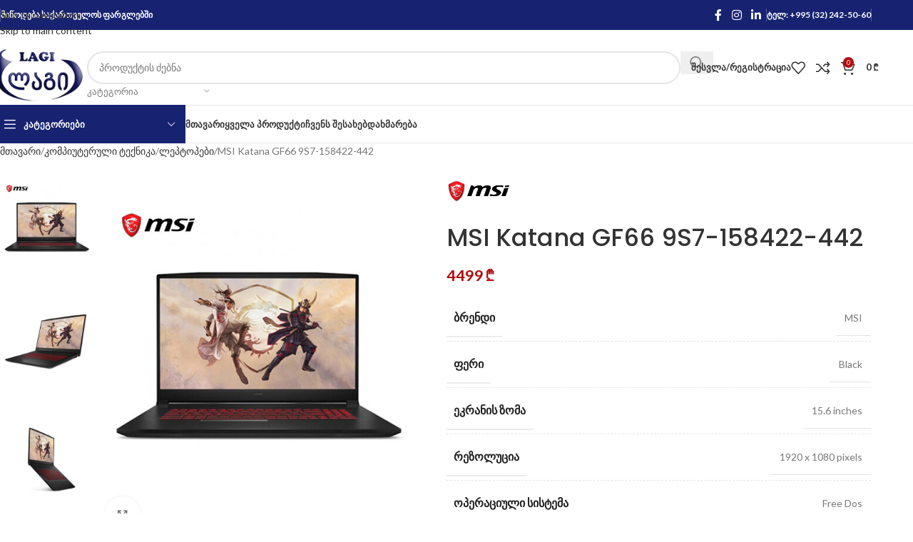

--- FILE ---
content_type: text/html; charset=UTF-8
request_url: https://lagishop.ge/product/msi-katana-gf66-9s7-158422-442/
body_size: 30130
content:
<!DOCTYPE html>
<html lang="ka-GE">
<head>
	<meta charset="UTF-8">
	<link rel="profile" href="https://gmpg.org/xfn/11">
	<link rel="pingback" href="https://lagishop.ge/xmlrpc.php">

	<title>MSI Katana GF66 9S7-158422-442 &#8211; Lagishop</title>
<meta name='robots' content='max-image-preview:large' />
<link rel='dns-prefetch' href='//fonts.googleapis.com' />
<link rel="alternate" title="oEmbed (JSON)" type="application/json+oembed" href="https://lagishop.ge/wp-json/oembed/1.0/embed?url=https%3A%2F%2Flagishop.ge%2Fproduct%2Fmsi-katana-gf66-9s7-158422-442%2F" />
<link rel="alternate" title="oEmbed (XML)" type="text/xml+oembed" href="https://lagishop.ge/wp-json/oembed/1.0/embed?url=https%3A%2F%2Flagishop.ge%2Fproduct%2Fmsi-katana-gf66-9s7-158422-442%2F&#038;format=xml" />
<style id='wp-img-auto-sizes-contain-inline-css' type='text/css'>
img:is([sizes=auto i],[sizes^="auto," i]){contain-intrinsic-size:3000px 1500px}
/*# sourceURL=wp-img-auto-sizes-contain-inline-css */
</style>
<style id='wp-block-library-inline-css' type='text/css'>
:root{--wp-block-synced-color:#7a00df;--wp-block-synced-color--rgb:122,0,223;--wp-bound-block-color:var(--wp-block-synced-color);--wp-editor-canvas-background:#ddd;--wp-admin-theme-color:#007cba;--wp-admin-theme-color--rgb:0,124,186;--wp-admin-theme-color-darker-10:#006ba1;--wp-admin-theme-color-darker-10--rgb:0,107,160.5;--wp-admin-theme-color-darker-20:#005a87;--wp-admin-theme-color-darker-20--rgb:0,90,135;--wp-admin-border-width-focus:2px}@media (min-resolution:192dpi){:root{--wp-admin-border-width-focus:1.5px}}.wp-element-button{cursor:pointer}:root .has-very-light-gray-background-color{background-color:#eee}:root .has-very-dark-gray-background-color{background-color:#313131}:root .has-very-light-gray-color{color:#eee}:root .has-very-dark-gray-color{color:#313131}:root .has-vivid-green-cyan-to-vivid-cyan-blue-gradient-background{background:linear-gradient(135deg,#00d084,#0693e3)}:root .has-purple-crush-gradient-background{background:linear-gradient(135deg,#34e2e4,#4721fb 50%,#ab1dfe)}:root .has-hazy-dawn-gradient-background{background:linear-gradient(135deg,#faaca8,#dad0ec)}:root .has-subdued-olive-gradient-background{background:linear-gradient(135deg,#fafae1,#67a671)}:root .has-atomic-cream-gradient-background{background:linear-gradient(135deg,#fdd79a,#004a59)}:root .has-nightshade-gradient-background{background:linear-gradient(135deg,#330968,#31cdcf)}:root .has-midnight-gradient-background{background:linear-gradient(135deg,#020381,#2874fc)}:root{--wp--preset--font-size--normal:16px;--wp--preset--font-size--huge:42px}.has-regular-font-size{font-size:1em}.has-larger-font-size{font-size:2.625em}.has-normal-font-size{font-size:var(--wp--preset--font-size--normal)}.has-huge-font-size{font-size:var(--wp--preset--font-size--huge)}.has-text-align-center{text-align:center}.has-text-align-left{text-align:left}.has-text-align-right{text-align:right}.has-fit-text{white-space:nowrap!important}#end-resizable-editor-section{display:none}.aligncenter{clear:both}.items-justified-left{justify-content:flex-start}.items-justified-center{justify-content:center}.items-justified-right{justify-content:flex-end}.items-justified-space-between{justify-content:space-between}.screen-reader-text{border:0;clip-path:inset(50%);height:1px;margin:-1px;overflow:hidden;padding:0;position:absolute;width:1px;word-wrap:normal!important}.screen-reader-text:focus{background-color:#ddd;clip-path:none;color:#444;display:block;font-size:1em;height:auto;left:5px;line-height:normal;padding:15px 23px 14px;text-decoration:none;top:5px;width:auto;z-index:100000}html :where(.has-border-color){border-style:solid}html :where([style*=border-top-color]){border-top-style:solid}html :where([style*=border-right-color]){border-right-style:solid}html :where([style*=border-bottom-color]){border-bottom-style:solid}html :where([style*=border-left-color]){border-left-style:solid}html :where([style*=border-width]){border-style:solid}html :where([style*=border-top-width]){border-top-style:solid}html :where([style*=border-right-width]){border-right-style:solid}html :where([style*=border-bottom-width]){border-bottom-style:solid}html :where([style*=border-left-width]){border-left-style:solid}html :where(img[class*=wp-image-]){height:auto;max-width:100%}:where(figure){margin:0 0 1em}html :where(.is-position-sticky){--wp-admin--admin-bar--position-offset:var(--wp-admin--admin-bar--height,0px)}@media screen and (max-width:600px){html :where(.is-position-sticky){--wp-admin--admin-bar--position-offset:0px}}

/*# sourceURL=wp-block-library-inline-css */
</style><link rel='stylesheet' id='wc-blocks-style-css' href='https://lagishop.ge/wp-content/plugins/woocommerce/assets/client/blocks/wc-blocks.css' type='text/css' media='all' />
<style id='global-styles-inline-css' type='text/css'>
:root{--wp--preset--aspect-ratio--square: 1;--wp--preset--aspect-ratio--4-3: 4/3;--wp--preset--aspect-ratio--3-4: 3/4;--wp--preset--aspect-ratio--3-2: 3/2;--wp--preset--aspect-ratio--2-3: 2/3;--wp--preset--aspect-ratio--16-9: 16/9;--wp--preset--aspect-ratio--9-16: 9/16;--wp--preset--color--black: #000000;--wp--preset--color--cyan-bluish-gray: #abb8c3;--wp--preset--color--white: #ffffff;--wp--preset--color--pale-pink: #f78da7;--wp--preset--color--vivid-red: #cf2e2e;--wp--preset--color--luminous-vivid-orange: #ff6900;--wp--preset--color--luminous-vivid-amber: #fcb900;--wp--preset--color--light-green-cyan: #7bdcb5;--wp--preset--color--vivid-green-cyan: #00d084;--wp--preset--color--pale-cyan-blue: #8ed1fc;--wp--preset--color--vivid-cyan-blue: #0693e3;--wp--preset--color--vivid-purple: #9b51e0;--wp--preset--gradient--vivid-cyan-blue-to-vivid-purple: linear-gradient(135deg,rgb(6,147,227) 0%,rgb(155,81,224) 100%);--wp--preset--gradient--light-green-cyan-to-vivid-green-cyan: linear-gradient(135deg,rgb(122,220,180) 0%,rgb(0,208,130) 100%);--wp--preset--gradient--luminous-vivid-amber-to-luminous-vivid-orange: linear-gradient(135deg,rgb(252,185,0) 0%,rgb(255,105,0) 100%);--wp--preset--gradient--luminous-vivid-orange-to-vivid-red: linear-gradient(135deg,rgb(255,105,0) 0%,rgb(207,46,46) 100%);--wp--preset--gradient--very-light-gray-to-cyan-bluish-gray: linear-gradient(135deg,rgb(238,238,238) 0%,rgb(169,184,195) 100%);--wp--preset--gradient--cool-to-warm-spectrum: linear-gradient(135deg,rgb(74,234,220) 0%,rgb(151,120,209) 20%,rgb(207,42,186) 40%,rgb(238,44,130) 60%,rgb(251,105,98) 80%,rgb(254,248,76) 100%);--wp--preset--gradient--blush-light-purple: linear-gradient(135deg,rgb(255,206,236) 0%,rgb(152,150,240) 100%);--wp--preset--gradient--blush-bordeaux: linear-gradient(135deg,rgb(254,205,165) 0%,rgb(254,45,45) 50%,rgb(107,0,62) 100%);--wp--preset--gradient--luminous-dusk: linear-gradient(135deg,rgb(255,203,112) 0%,rgb(199,81,192) 50%,rgb(65,88,208) 100%);--wp--preset--gradient--pale-ocean: linear-gradient(135deg,rgb(255,245,203) 0%,rgb(182,227,212) 50%,rgb(51,167,181) 100%);--wp--preset--gradient--electric-grass: linear-gradient(135deg,rgb(202,248,128) 0%,rgb(113,206,126) 100%);--wp--preset--gradient--midnight: linear-gradient(135deg,rgb(2,3,129) 0%,rgb(40,116,252) 100%);--wp--preset--font-size--small: 13px;--wp--preset--font-size--medium: 20px;--wp--preset--font-size--large: 36px;--wp--preset--font-size--x-large: 42px;--wp--preset--spacing--20: 0.44rem;--wp--preset--spacing--30: 0.67rem;--wp--preset--spacing--40: 1rem;--wp--preset--spacing--50: 1.5rem;--wp--preset--spacing--60: 2.25rem;--wp--preset--spacing--70: 3.38rem;--wp--preset--spacing--80: 5.06rem;--wp--preset--shadow--natural: 6px 6px 9px rgba(0, 0, 0, 0.2);--wp--preset--shadow--deep: 12px 12px 50px rgba(0, 0, 0, 0.4);--wp--preset--shadow--sharp: 6px 6px 0px rgba(0, 0, 0, 0.2);--wp--preset--shadow--outlined: 6px 6px 0px -3px rgb(255, 255, 255), 6px 6px rgb(0, 0, 0);--wp--preset--shadow--crisp: 6px 6px 0px rgb(0, 0, 0);}:where(body) { margin: 0; }.wp-site-blocks > .alignleft { float: left; margin-right: 2em; }.wp-site-blocks > .alignright { float: right; margin-left: 2em; }.wp-site-blocks > .aligncenter { justify-content: center; margin-left: auto; margin-right: auto; }:where(.is-layout-flex){gap: 0.5em;}:where(.is-layout-grid){gap: 0.5em;}.is-layout-flow > .alignleft{float: left;margin-inline-start: 0;margin-inline-end: 2em;}.is-layout-flow > .alignright{float: right;margin-inline-start: 2em;margin-inline-end: 0;}.is-layout-flow > .aligncenter{margin-left: auto !important;margin-right: auto !important;}.is-layout-constrained > .alignleft{float: left;margin-inline-start: 0;margin-inline-end: 2em;}.is-layout-constrained > .alignright{float: right;margin-inline-start: 2em;margin-inline-end: 0;}.is-layout-constrained > .aligncenter{margin-left: auto !important;margin-right: auto !important;}.is-layout-constrained > :where(:not(.alignleft):not(.alignright):not(.alignfull)){margin-left: auto !important;margin-right: auto !important;}body .is-layout-flex{display: flex;}.is-layout-flex{flex-wrap: wrap;align-items: center;}.is-layout-flex > :is(*, div){margin: 0;}body .is-layout-grid{display: grid;}.is-layout-grid > :is(*, div){margin: 0;}body{padding-top: 0px;padding-right: 0px;padding-bottom: 0px;padding-left: 0px;}a:where(:not(.wp-element-button)){text-decoration: none;}:root :where(.wp-element-button, .wp-block-button__link){background-color: #32373c;border-width: 0;color: #fff;font-family: inherit;font-size: inherit;font-style: inherit;font-weight: inherit;letter-spacing: inherit;line-height: inherit;padding-top: calc(0.667em + 2px);padding-right: calc(1.333em + 2px);padding-bottom: calc(0.667em + 2px);padding-left: calc(1.333em + 2px);text-decoration: none;text-transform: inherit;}.has-black-color{color: var(--wp--preset--color--black) !important;}.has-cyan-bluish-gray-color{color: var(--wp--preset--color--cyan-bluish-gray) !important;}.has-white-color{color: var(--wp--preset--color--white) !important;}.has-pale-pink-color{color: var(--wp--preset--color--pale-pink) !important;}.has-vivid-red-color{color: var(--wp--preset--color--vivid-red) !important;}.has-luminous-vivid-orange-color{color: var(--wp--preset--color--luminous-vivid-orange) !important;}.has-luminous-vivid-amber-color{color: var(--wp--preset--color--luminous-vivid-amber) !important;}.has-light-green-cyan-color{color: var(--wp--preset--color--light-green-cyan) !important;}.has-vivid-green-cyan-color{color: var(--wp--preset--color--vivid-green-cyan) !important;}.has-pale-cyan-blue-color{color: var(--wp--preset--color--pale-cyan-blue) !important;}.has-vivid-cyan-blue-color{color: var(--wp--preset--color--vivid-cyan-blue) !important;}.has-vivid-purple-color{color: var(--wp--preset--color--vivid-purple) !important;}.has-black-background-color{background-color: var(--wp--preset--color--black) !important;}.has-cyan-bluish-gray-background-color{background-color: var(--wp--preset--color--cyan-bluish-gray) !important;}.has-white-background-color{background-color: var(--wp--preset--color--white) !important;}.has-pale-pink-background-color{background-color: var(--wp--preset--color--pale-pink) !important;}.has-vivid-red-background-color{background-color: var(--wp--preset--color--vivid-red) !important;}.has-luminous-vivid-orange-background-color{background-color: var(--wp--preset--color--luminous-vivid-orange) !important;}.has-luminous-vivid-amber-background-color{background-color: var(--wp--preset--color--luminous-vivid-amber) !important;}.has-light-green-cyan-background-color{background-color: var(--wp--preset--color--light-green-cyan) !important;}.has-vivid-green-cyan-background-color{background-color: var(--wp--preset--color--vivid-green-cyan) !important;}.has-pale-cyan-blue-background-color{background-color: var(--wp--preset--color--pale-cyan-blue) !important;}.has-vivid-cyan-blue-background-color{background-color: var(--wp--preset--color--vivid-cyan-blue) !important;}.has-vivid-purple-background-color{background-color: var(--wp--preset--color--vivid-purple) !important;}.has-black-border-color{border-color: var(--wp--preset--color--black) !important;}.has-cyan-bluish-gray-border-color{border-color: var(--wp--preset--color--cyan-bluish-gray) !important;}.has-white-border-color{border-color: var(--wp--preset--color--white) !important;}.has-pale-pink-border-color{border-color: var(--wp--preset--color--pale-pink) !important;}.has-vivid-red-border-color{border-color: var(--wp--preset--color--vivid-red) !important;}.has-luminous-vivid-orange-border-color{border-color: var(--wp--preset--color--luminous-vivid-orange) !important;}.has-luminous-vivid-amber-border-color{border-color: var(--wp--preset--color--luminous-vivid-amber) !important;}.has-light-green-cyan-border-color{border-color: var(--wp--preset--color--light-green-cyan) !important;}.has-vivid-green-cyan-border-color{border-color: var(--wp--preset--color--vivid-green-cyan) !important;}.has-pale-cyan-blue-border-color{border-color: var(--wp--preset--color--pale-cyan-blue) !important;}.has-vivid-cyan-blue-border-color{border-color: var(--wp--preset--color--vivid-cyan-blue) !important;}.has-vivid-purple-border-color{border-color: var(--wp--preset--color--vivid-purple) !important;}.has-vivid-cyan-blue-to-vivid-purple-gradient-background{background: var(--wp--preset--gradient--vivid-cyan-blue-to-vivid-purple) !important;}.has-light-green-cyan-to-vivid-green-cyan-gradient-background{background: var(--wp--preset--gradient--light-green-cyan-to-vivid-green-cyan) !important;}.has-luminous-vivid-amber-to-luminous-vivid-orange-gradient-background{background: var(--wp--preset--gradient--luminous-vivid-amber-to-luminous-vivid-orange) !important;}.has-luminous-vivid-orange-to-vivid-red-gradient-background{background: var(--wp--preset--gradient--luminous-vivid-orange-to-vivid-red) !important;}.has-very-light-gray-to-cyan-bluish-gray-gradient-background{background: var(--wp--preset--gradient--very-light-gray-to-cyan-bluish-gray) !important;}.has-cool-to-warm-spectrum-gradient-background{background: var(--wp--preset--gradient--cool-to-warm-spectrum) !important;}.has-blush-light-purple-gradient-background{background: var(--wp--preset--gradient--blush-light-purple) !important;}.has-blush-bordeaux-gradient-background{background: var(--wp--preset--gradient--blush-bordeaux) !important;}.has-luminous-dusk-gradient-background{background: var(--wp--preset--gradient--luminous-dusk) !important;}.has-pale-ocean-gradient-background{background: var(--wp--preset--gradient--pale-ocean) !important;}.has-electric-grass-gradient-background{background: var(--wp--preset--gradient--electric-grass) !important;}.has-midnight-gradient-background{background: var(--wp--preset--gradient--midnight) !important;}.has-small-font-size{font-size: var(--wp--preset--font-size--small) !important;}.has-medium-font-size{font-size: var(--wp--preset--font-size--medium) !important;}.has-large-font-size{font-size: var(--wp--preset--font-size--large) !important;}.has-x-large-font-size{font-size: var(--wp--preset--font-size--x-large) !important;}
/*# sourceURL=global-styles-inline-css */
</style>

<style id='woocommerce-inline-inline-css' type='text/css'>
.woocommerce form .form-row .required { visibility: visible; }
/*# sourceURL=woocommerce-inline-inline-css */
</style>
<link rel='stylesheet' id='trp-language-switcher-style-css' href='https://lagishop.ge/wp-content/plugins/translatepress-multilingual/assets/css/trp-language-switcher.css' type='text/css' media='all' />
<link rel='stylesheet' id='js_composer_front-css' href='https://lagishop.ge/wp-content/plugins/js_composer/assets/css/js_composer.min.css' type='text/css' media='all' />
<link rel='stylesheet' id='wd-style-base-css' href='https://lagishop.ge/wp-content/themes/woodmart/css/parts/base.min.css' type='text/css' media='all' />
<link rel='stylesheet' id='wd-helpers-wpb-elem-css' href='https://lagishop.ge/wp-content/themes/woodmart/css/parts/helpers-wpb-elem.min.css' type='text/css' media='all' />
<link rel='stylesheet' id='wd-revolution-slider-css' href='https://lagishop.ge/wp-content/themes/woodmart/css/parts/int-rev-slider.min.css' type='text/css' media='all' />
<link rel='stylesheet' id='wd-wpbakery-base-css' href='https://lagishop.ge/wp-content/themes/woodmart/css/parts/int-wpb-base.min.css' type='text/css' media='all' />
<link rel='stylesheet' id='wd-wpbakery-base-deprecated-css' href='https://lagishop.ge/wp-content/themes/woodmart/css/parts/int-wpb-base-deprecated.min.css' type='text/css' media='all' />
<link rel='stylesheet' id='wd-woocommerce-base-css' href='https://lagishop.ge/wp-content/themes/woodmart/css/parts/woocommerce-base.min.css' type='text/css' media='all' />
<link rel='stylesheet' id='wd-mod-star-rating-css' href='https://lagishop.ge/wp-content/themes/woodmart/css/parts/mod-star-rating.min.css' type='text/css' media='all' />
<link rel='stylesheet' id='wd-woocommerce-block-notices-css' href='https://lagishop.ge/wp-content/themes/woodmart/css/parts/woo-mod-block-notices.min.css' type='text/css' media='all' />
<link rel='stylesheet' id='wd-woo-mod-quantity-css' href='https://lagishop.ge/wp-content/themes/woodmart/css/parts/woo-mod-quantity.min.css' type='text/css' media='all' />
<link rel='stylesheet' id='wd-woo-single-prod-el-base-css' href='https://lagishop.ge/wp-content/themes/woodmart/css/parts/woo-single-prod-el-base.min.css' type='text/css' media='all' />
<link rel='stylesheet' id='wd-woo-mod-stock-status-css' href='https://lagishop.ge/wp-content/themes/woodmart/css/parts/woo-mod-stock-status.min.css' type='text/css' media='all' />
<link rel='stylesheet' id='wd-woo-mod-shop-attributes-css' href='https://lagishop.ge/wp-content/themes/woodmart/css/parts/woo-mod-shop-attributes.min.css' type='text/css' media='all' />
<link rel='stylesheet' id='wd-wp-blocks-css' href='https://lagishop.ge/wp-content/themes/woodmart/css/parts/wp-blocks.min.css' type='text/css' media='all' />
<link rel='stylesheet' id='wd-header-base-css' href='https://lagishop.ge/wp-content/themes/woodmart/css/parts/header-base.min.css' type='text/css' media='all' />
<link rel='stylesheet' id='wd-mod-tools-css' href='https://lagishop.ge/wp-content/themes/woodmart/css/parts/mod-tools.min.css' type='text/css' media='all' />
<link rel='stylesheet' id='wd-header-elements-base-css' href='https://lagishop.ge/wp-content/themes/woodmart/css/parts/header-el-base.min.css' type='text/css' media='all' />
<link rel='stylesheet' id='wd-social-icons-css' href='https://lagishop.ge/wp-content/themes/woodmart/css/parts/el-social-icons.min.css' type='text/css' media='all' />
<link rel='stylesheet' id='wd-header-search-css' href='https://lagishop.ge/wp-content/themes/woodmart/css/parts/header-el-search.min.css' type='text/css' media='all' />
<link rel='stylesheet' id='wd-header-search-form-css' href='https://lagishop.ge/wp-content/themes/woodmart/css/parts/header-el-search-form.min.css' type='text/css' media='all' />
<link rel='stylesheet' id='wd-wd-search-form-css' href='https://lagishop.ge/wp-content/themes/woodmart/css/parts/wd-search-form.min.css' type='text/css' media='all' />
<link rel='stylesheet' id='wd-wd-search-results-css' href='https://lagishop.ge/wp-content/themes/woodmart/css/parts/wd-search-results.min.css' type='text/css' media='all' />
<link rel='stylesheet' id='wd-wd-search-dropdown-css' href='https://lagishop.ge/wp-content/themes/woodmart/css/parts/wd-search-dropdown.min.css' type='text/css' media='all' />
<link rel='stylesheet' id='wd-wd-search-cat-css' href='https://lagishop.ge/wp-content/themes/woodmart/css/parts/wd-search-cat.min.css' type='text/css' media='all' />
<link rel='stylesheet' id='wd-woo-mod-login-form-css' href='https://lagishop.ge/wp-content/themes/woodmart/css/parts/woo-mod-login-form.min.css' type='text/css' media='all' />
<link rel='stylesheet' id='wd-header-my-account-css' href='https://lagishop.ge/wp-content/themes/woodmart/css/parts/header-el-my-account.min.css' type='text/css' media='all' />
<link rel='stylesheet' id='wd-header-cart-side-css' href='https://lagishop.ge/wp-content/themes/woodmart/css/parts/header-el-cart-side.min.css' type='text/css' media='all' />
<link rel='stylesheet' id='wd-header-cart-css' href='https://lagishop.ge/wp-content/themes/woodmart/css/parts/header-el-cart.min.css' type='text/css' media='all' />
<link rel='stylesheet' id='wd-widget-shopping-cart-css' href='https://lagishop.ge/wp-content/themes/woodmart/css/parts/woo-widget-shopping-cart.min.css' type='text/css' media='all' />
<link rel='stylesheet' id='wd-widget-product-list-css' href='https://lagishop.ge/wp-content/themes/woodmart/css/parts/woo-widget-product-list.min.css' type='text/css' media='all' />
<link rel='stylesheet' id='wd-header-mobile-nav-dropdown-css' href='https://lagishop.ge/wp-content/themes/woodmart/css/parts/header-el-mobile-nav-dropdown.min.css' type='text/css' media='all' />
<link rel='stylesheet' id='wd-header-categories-nav-css' href='https://lagishop.ge/wp-content/themes/woodmart/css/parts/header-el-category-nav.min.css' type='text/css' media='all' />
<link rel='stylesheet' id='wd-mod-nav-vertical-css' href='https://lagishop.ge/wp-content/themes/woodmart/css/parts/mod-nav-vertical.min.css' type='text/css' media='all' />
<link rel='stylesheet' id='wd-mod-nav-vertical-design-default-css' href='https://lagishop.ge/wp-content/themes/woodmart/css/parts/mod-nav-vertical-design-default.min.css' type='text/css' media='all' />
<link rel='stylesheet' id='wd-mod-nav-menu-label-css' href='https://lagishop.ge/wp-content/themes/woodmart/css/parts/mod-nav-menu-label.min.css' type='text/css' media='all' />
<link rel='stylesheet' id='wd-woo-single-prod-predefined-css' href='https://lagishop.ge/wp-content/themes/woodmart/css/parts/woo-single-prod-predefined.min.css' type='text/css' media='all' />
<link rel='stylesheet' id='wd-woo-single-prod-and-quick-view-predefined-css' href='https://lagishop.ge/wp-content/themes/woodmart/css/parts/woo-single-prod-and-quick-view-predefined.min.css' type='text/css' media='all' />
<link rel='stylesheet' id='wd-woo-single-prod-el-tabs-predefined-css' href='https://lagishop.ge/wp-content/themes/woodmart/css/parts/woo-single-prod-el-tabs-predefined.min.css' type='text/css' media='all' />
<link rel='stylesheet' id='wd-woo-single-prod-el-gallery-css' href='https://lagishop.ge/wp-content/themes/woodmart/css/parts/woo-single-prod-el-gallery.min.css' type='text/css' media='all' />
<link rel='stylesheet' id='wd-woo-single-prod-el-gallery-opt-thumb-left-desktop-css' href='https://lagishop.ge/wp-content/themes/woodmart/css/parts/woo-single-prod-el-gallery-opt-thumb-left-desktop.min.css' type='text/css' media='all' />
<link rel='stylesheet' id='wd-swiper-css' href='https://lagishop.ge/wp-content/themes/woodmart/css/parts/lib-swiper.min.css' type='text/css' media='all' />
<link rel='stylesheet' id='wd-swiper-arrows-css' href='https://lagishop.ge/wp-content/themes/woodmart/css/parts/lib-swiper-arrows.min.css' type='text/css' media='all' />
<link rel='stylesheet' id='wd-photoswipe-css' href='https://lagishop.ge/wp-content/themes/woodmart/css/parts/lib-photoswipe.min.css' type='text/css' media='all' />
<link rel='stylesheet' id='wd-tabs-css' href='https://lagishop.ge/wp-content/themes/woodmart/css/parts/el-tabs.min.css' type='text/css' media='all' />
<link rel='stylesheet' id='wd-woo-single-prod-el-tabs-opt-layout-tabs-css' href='https://lagishop.ge/wp-content/themes/woodmart/css/parts/woo-single-prod-el-tabs-opt-layout-tabs.min.css' type='text/css' media='all' />
<link rel='stylesheet' id='wd-accordion-css' href='https://lagishop.ge/wp-content/themes/woodmart/css/parts/el-accordion.min.css' type='text/css' media='all' />
<link rel='stylesheet' id='wd-accordion-elem-wpb-css' href='https://lagishop.ge/wp-content/themes/woodmart/css/parts/el-accordion-wpb-elem.min.css' type='text/css' media='all' />
<link rel='stylesheet' id='wd-widget-collapse-css' href='https://lagishop.ge/wp-content/themes/woodmart/css/parts/opt-widget-collapse.min.css' type='text/css' media='all' />
<link rel='stylesheet' id='wd-footer-base-css' href='https://lagishop.ge/wp-content/themes/woodmart/css/parts/footer-base.min.css' type='text/css' media='all' />
<link rel='stylesheet' id='wd-brands-css' href='https://lagishop.ge/wp-content/themes/woodmart/css/parts/el-brand.min.css' type='text/css' media='all' />
<link rel='stylesheet' id='wd-widget-nav-css' href='https://lagishop.ge/wp-content/themes/woodmart/css/parts/widget-nav.min.css' type='text/css' media='all' />
<link rel='stylesheet' id='wd-scroll-top-css' href='https://lagishop.ge/wp-content/themes/woodmart/css/parts/opt-scrolltotop.min.css' type='text/css' media='all' />
<link rel='stylesheet' id='wd-header-my-account-sidebar-css' href='https://lagishop.ge/wp-content/themes/woodmart/css/parts/header-el-my-account-sidebar.min.css' type='text/css' media='all' />
<link rel='stylesheet' id='wd-bottom-toolbar-css' href='https://lagishop.ge/wp-content/themes/woodmart/css/parts/opt-bottom-toolbar.min.css' type='text/css' media='all' />
<link rel='stylesheet' id='xts-style-header_243948-css' href='https://lagishop.ge/wp-content/uploads/2026/01/xts-header_243948-1768429116.css' type='text/css' media='all' />
<link rel='stylesheet' id='xts-style-theme_settings_default-css' href='https://lagishop.ge/wp-content/uploads/2026/01/xts-theme_settings_default-1769768555.css' type='text/css' media='all' />
<link rel='stylesheet' id='xts-google-fonts-css' href='https://fonts.googleapis.com/css?family=Lato%3A400%2C700%7CPoppins%3A400%2C600%2C500%2C700' type='text/css' media='all' />
<script type="text/javascript" src="https://lagishop.ge/wp-includes/js/jquery/jquery.min.js" id="jquery-core-js"></script>
<script type="text/javascript" src="https://lagishop.ge/wp-includes/js/jquery/jquery-migrate.min.js" id="jquery-migrate-js"></script>
<script type="text/javascript" src="https://lagishop.ge/wp-content/plugins/woocommerce/assets/js/jquery-blockui/jquery.blockUI.min.js" id="wc-jquery-blockui-js" data-wp-strategy="defer"></script>
<script type="text/javascript" id="wc-add-to-cart-js-extra">
/* <![CDATA[ */
var wc_add_to_cart_params = {"ajax_url":"/wp-admin/admin-ajax.php","wc_ajax_url":"/?wc-ajax=%%endpoint%%","i18n_view_cart":"\u10d9\u10d0\u10da\u10d0\u10d7\u10d8\u10e1 \u10dc\u10d0\u10ee\u10d5\u10d0","cart_url":"https://lagishop.ge/cart/","is_cart":"","cart_redirect_after_add":"no"};
//# sourceURL=wc-add-to-cart-js-extra
/* ]]> */
</script>
<script type="text/javascript" src="https://lagishop.ge/wp-content/plugins/woocommerce/assets/js/frontend/add-to-cart.min.js" id="wc-add-to-cart-js" data-wp-strategy="defer"></script>
<script type="text/javascript" src="https://lagishop.ge/wp-content/plugins/woocommerce/assets/js/zoom/jquery.zoom.min.js" id="wc-zoom-js" defer="defer" data-wp-strategy="defer"></script>
<script type="text/javascript" id="wc-single-product-js-extra">
/* <![CDATA[ */
var wc_single_product_params = {"i18n_required_rating_text":"\u10d2\u10d7\u10ee\u10dd\u10d5\u10d7, \u10d0\u10d8\u10e0\u10e9\u10d8\u10dd\u10d7 \u10e0\u10d4\u10d8\u10e2\u10d8\u10dc\u10d2\u10d8","i18n_rating_options":["1 of 5 stars","2 of 5 stars","3 of 5 stars","4 of 5 stars","5 of 5 stars"],"i18n_product_gallery_trigger_text":"View full-screen image gallery","review_rating_required":"yes","flexslider":{"rtl":false,"animation":"slide","smoothHeight":true,"directionNav":false,"controlNav":"thumbnails","slideshow":false,"animationSpeed":500,"animationLoop":false,"allowOneSlide":false},"zoom_enabled":"","zoom_options":[],"photoswipe_enabled":"","photoswipe_options":{"shareEl":false,"closeOnScroll":false,"history":false,"hideAnimationDuration":0,"showAnimationDuration":0},"flexslider_enabled":""};
//# sourceURL=wc-single-product-js-extra
/* ]]> */
</script>
<script type="text/javascript" src="https://lagishop.ge/wp-content/plugins/woocommerce/assets/js/frontend/single-product.min.js" id="wc-single-product-js" defer="defer" data-wp-strategy="defer"></script>
<script type="text/javascript" src="https://lagishop.ge/wp-content/plugins/woocommerce/assets/js/js-cookie/js.cookie.min.js" id="wc-js-cookie-js" defer="defer" data-wp-strategy="defer"></script>
<script type="text/javascript" id="woocommerce-js-extra">
/* <![CDATA[ */
var woocommerce_params = {"ajax_url":"/wp-admin/admin-ajax.php","wc_ajax_url":"/?wc-ajax=%%endpoint%%","i18n_password_show":"Show password","i18n_password_hide":"Hide password"};
//# sourceURL=woocommerce-js-extra
/* ]]> */
</script>
<script type="text/javascript" src="https://lagishop.ge/wp-content/plugins/woocommerce/assets/js/frontend/woocommerce.min.js" id="woocommerce-js" defer="defer" data-wp-strategy="defer"></script>
<script type="text/javascript" src="https://lagishop.ge/wp-content/plugins/translatepress-multilingual/assets/js/trp-frontend-compatibility.js" id="trp-frontend-compatibility-js"></script>
<script type="text/javascript" src="https://lagishop.ge/wp-content/plugins/js_composer/assets/js/vendors/woocommerce-add-to-cart.js" id="vc_woocommerce-add-to-cart-js-js"></script>
<script type="text/javascript" src="https://lagishop.ge/wp-content/themes/woodmart/js/libs/device.min.js" id="wd-device-library-js"></script>
<script type="text/javascript" src="https://lagishop.ge/wp-content/themes/woodmart/js/scripts/global/scrollBar.min.js" id="wd-scrollbar-js"></script>
<script></script><link rel="https://api.w.org/" href="https://lagishop.ge/wp-json/" /><link rel="alternate" title="JSON" type="application/json" href="https://lagishop.ge/wp-json/wp/v2/product/9793" /><link rel="canonical" href="https://lagishop.ge/product/msi-katana-gf66-9s7-158422-442/" />
<link rel='shortlink' href='https://lagishop.ge/?p=9793' />
<link rel="alternate" hreflang="ka-GE" href="https://lagishop.ge/product/msi-katana-gf66-9s7-158422-442/"/>
<link rel="alternate" hreflang="en-US" href="https://lagishop.ge/en/product/msi-katana-gf66-9s7-158422-442/"/>
<link rel="alternate" hreflang="ka" href="https://lagishop.ge/product/msi-katana-gf66-9s7-158422-442/"/>
<link rel="alternate" hreflang="en" href="https://lagishop.ge/en/product/msi-katana-gf66-9s7-158422-442/"/>
					<meta name="viewport" content="width=device-width, initial-scale=1.0, maximum-scale=1.0, user-scalable=no">
										<noscript><style>.woocommerce-product-gallery{ opacity: 1 !important; }</style></noscript>
	<meta name="generator" content="Powered by WPBakery Page Builder - drag and drop page builder for WordPress."/>
<meta name="generator" content="Powered by Slider Revolution 6.7.38 - responsive, Mobile-Friendly Slider Plugin for WordPress with comfortable drag and drop interface." />
<link rel="icon" href="https://lagishop.ge/wp-content/uploads/2023/01/favicon.png" sizes="32x32" />
<link rel="icon" href="https://lagishop.ge/wp-content/uploads/2023/01/favicon.png" sizes="192x192" />
<link rel="apple-touch-icon" href="https://lagishop.ge/wp-content/uploads/2023/01/favicon.png" />
<meta name="msapplication-TileImage" content="https://lagishop.ge/wp-content/uploads/2023/01/favicon.png" />
<script>function setREVStartSize(e){
			//window.requestAnimationFrame(function() {
				window.RSIW = window.RSIW===undefined ? window.innerWidth : window.RSIW;
				window.RSIH = window.RSIH===undefined ? window.innerHeight : window.RSIH;
				try {
					var pw = document.getElementById(e.c).parentNode.offsetWidth,
						newh;
					pw = pw===0 || isNaN(pw) || (e.l=="fullwidth" || e.layout=="fullwidth") ? window.RSIW : pw;
					e.tabw = e.tabw===undefined ? 0 : parseInt(e.tabw);
					e.thumbw = e.thumbw===undefined ? 0 : parseInt(e.thumbw);
					e.tabh = e.tabh===undefined ? 0 : parseInt(e.tabh);
					e.thumbh = e.thumbh===undefined ? 0 : parseInt(e.thumbh);
					e.tabhide = e.tabhide===undefined ? 0 : parseInt(e.tabhide);
					e.thumbhide = e.thumbhide===undefined ? 0 : parseInt(e.thumbhide);
					e.mh = e.mh===undefined || e.mh=="" || e.mh==="auto" ? 0 : parseInt(e.mh,0);
					if(e.layout==="fullscreen" || e.l==="fullscreen")
						newh = Math.max(e.mh,window.RSIH);
					else{
						e.gw = Array.isArray(e.gw) ? e.gw : [e.gw];
						for (var i in e.rl) if (e.gw[i]===undefined || e.gw[i]===0) e.gw[i] = e.gw[i-1];
						e.gh = e.el===undefined || e.el==="" || (Array.isArray(e.el) && e.el.length==0)? e.gh : e.el;
						e.gh = Array.isArray(e.gh) ? e.gh : [e.gh];
						for (var i in e.rl) if (e.gh[i]===undefined || e.gh[i]===0) e.gh[i] = e.gh[i-1];
											
						var nl = new Array(e.rl.length),
							ix = 0,
							sl;
						e.tabw = e.tabhide>=pw ? 0 : e.tabw;
						e.thumbw = e.thumbhide>=pw ? 0 : e.thumbw;
						e.tabh = e.tabhide>=pw ? 0 : e.tabh;
						e.thumbh = e.thumbhide>=pw ? 0 : e.thumbh;
						for (var i in e.rl) nl[i] = e.rl[i]<window.RSIW ? 0 : e.rl[i];
						sl = nl[0];
						for (var i in nl) if (sl>nl[i] && nl[i]>0) { sl = nl[i]; ix=i;}
						var m = pw>(e.gw[ix]+e.tabw+e.thumbw) ? 1 : (pw-(e.tabw+e.thumbw)) / (e.gw[ix]);
						newh =  (e.gh[ix] * m) + (e.tabh + e.thumbh);
					}
					var el = document.getElementById(e.c);
					if (el!==null && el) el.style.height = newh+"px";
					el = document.getElementById(e.c+"_wrapper");
					if (el!==null && el) {
						el.style.height = newh+"px";
						el.style.display = "block";
					}
				} catch(e){
					console.log("Failure at Presize of Slider:" + e)
				}
			//});
		  };</script>
<style>
		
		</style><noscript><style> .wpb_animate_when_almost_visible { opacity: 1; }</style></noscript><link rel='stylesheet' id='rs-plugin-settings-css' href='//lagishop.ge/wp-content/plugins/revslider/sr6/assets/css/rs6.css' type='text/css' media='all' />
<style id='rs-plugin-settings-inline-css' type='text/css'>
#rs-demo-id {}
/*# sourceURL=rs-plugin-settings-inline-css */
</style>
</head>

<body class="wp-singular product-template-default single single-product postid-9793 wp-theme-woodmart theme-woodmart woocommerce woocommerce-page woocommerce-no-js translatepress-ka_GE wrapper-full-width  categories-accordion-on woodmart-ajax-shop-on sticky-toolbar-on wpb-js-composer js-comp-ver-8.7.1 vc_responsive">
			<script type="text/javascript" id="wd-flicker-fix">// Flicker fix.</script>		<div class="wd-skip-links">
								<a href="#menu-main-navigation" class="wd-skip-navigation btn">
						Skip to navigation					</a>
								<a href="#main-content" class="wd-skip-content btn">
				Skip to main content			</a>
		</div>
			
	
	<div class="wd-page-wrapper website-wrapper">
									<header class="whb-header whb-header_243948 whb-sticky-shadow whb-scroll-slide whb-sticky-clone whb-hide-on-scroll">
					<div class="whb-main-header">
	
<div class="whb-row whb-top-bar whb-not-sticky-row whb-with-bg whb-without-border whb-color-light whb-flex-flex-middle">
	<div class="container">
		<div class="whb-flex-row whb-top-bar-inner">
			<div class="whb-column whb-col-left whb-column5 whb-visible-lg">
	<div class="wd-header-divider wd-full-height whb-cgdxh1kmxz65tg19q0o8"></div>

<div class="wd-header-text reset-last-child whb-y4ro7npestv02kyrww49"><strong><span style="color: #ffffff;">მიწოდება საქართველოს ფარგლებში
</span></strong></div>
</div>
<div class="whb-column whb-col-center whb-column6 whb-visible-lg whb-empty-column">
	</div>
<div class="whb-column whb-col-right whb-column7 whb-visible-lg">
				<div
						class=" wd-social-icons  wd-style-default social-follow wd-shape-circle  whb-43k0qayz7gg36f2jmmhk color-scheme-light text-center">
				
				
									<a rel="noopener noreferrer nofollow" href="https://www.facebook.com/LagiLTD" target="_blank" class=" wd-social-icon social-facebook" aria-label="Facebook social link">
						<span class="wd-icon"></span>
											</a>
				
				
				
				
									<a rel="noopener noreferrer nofollow" href="https://www.instagram.com/lagiltd/" target="_blank" class=" wd-social-icon social-instagram" aria-label="Instagram social link">
						<span class="wd-icon"></span>
											</a>
				
				
				
				
				
									<a rel="noopener noreferrer nofollow" href="https://www.linkedin.com/company/66353651" target="_blank" class=" wd-social-icon social-linkedin" aria-label="Linkedin social link">
						<span class="wd-icon"></span>
											</a>
				
				
				
				
				
				
				
				
				
				
				
				
				
				
				
				
				
			</div>

		<div class="wd-header-divider wd-full-height whb-aik22afewdiur23h71ba"></div>

<div class="wd-header-text reset-last-child whb-dy7sf97gu2ilc9nbk5t2"><strong><span style="color: #ffffff;">ტელ: +995 (32) 242-50-60</span></strong></div>
<div class="wd-header-divider wd-full-height whb-hvo7pk2f543doxhr21h5"></div>
</div>
<div class="whb-column whb-col-mobile whb-column_mobile1 whb-hidden-lg">
				<div
						class=" wd-social-icons  wd-style-default social-share wd-shape-circle  whb-vmlw3iqy1i9gf64uk7of color-scheme-light text-center">
				
				
									<a rel="noopener noreferrer nofollow" href="https://www.facebook.com/sharer/sharer.php?u=https://lagishop.ge/product/msi-katana-gf66-9s7-158422-442/" target="_blank" class=" wd-social-icon social-facebook" aria-label="Facebook social link">
						<span class="wd-icon"></span>
											</a>
				
									<a rel="noopener noreferrer nofollow" href="https://x.com/share?url=https://lagishop.ge/product/msi-katana-gf66-9s7-158422-442/" target="_blank" class=" wd-social-icon social-twitter" aria-label="X social link">
						<span class="wd-icon"></span>
											</a>
				
				
				
				
				
				
				
				
									<a rel="noopener noreferrer nofollow" href="https://www.linkedin.com/shareArticle?mini=true&url=https://lagishop.ge/product/msi-katana-gf66-9s7-158422-442/" target="_blank" class=" wd-social-icon social-linkedin" aria-label="Linkedin social link">
						<span class="wd-icon"></span>
											</a>
				
				
				
				
				
				
				
				
				
				
				
				
				
				
				
				
				
			</div>

		
<div class="wd-header-text reset-last-child whb-hubyc9da6yy62tl8g8nm"><span style="color: #ffffff;"><strong>მიწოდება საქართველოს ფარგლებში
</strong></span>

&nbsp;</div>
</div>
		</div>
	</div>
</div>

<div class="whb-row whb-general-header whb-not-sticky-row whb-without-bg whb-border-fullwidth whb-color-dark whb-flex-flex-middle">
	<div class="container">
		<div class="whb-flex-row whb-general-header-inner">
			<div class="whb-column whb-col-left whb-column8 whb-visible-lg">
	<div class="site-logo whb-gs8bcnxektjsro21n657">
	<a href="https://lagishop.ge/" class="wd-logo wd-main-logo" rel="home" aria-label="Site logo">
		<img src="https://lagishop.ge/wp-content/uploads/2024/01/logoweb.png" alt="Lagishop" style="max-width: 180px;" loading="lazy" />	</a>
	</div>
</div>
<div class="whb-column whb-col-center whb-column9 whb-visible-lg">
	<div class="wd-search-form  wd-header-search-form wd-display-form whb-9x1ytaxq7aphtb3npidp">

<form role="search" method="get" class="searchform  wd-with-cat wd-style-default wd-cat-style-bordered woodmart-ajax-search" action="https://lagishop.ge/"  data-thumbnail="1" data-price="1" data-post_type="product" data-count="20" data-sku="0" data-symbols_count="3" data-include_cat_search="no" autocomplete="off">
	<input type="text" class="s" placeholder="პროდუქტის ძებნა" value="" name="s" aria-label="Search" title="პროდუქტის ძებნა" required/>
	<input type="hidden" name="post_type" value="product">

	<span tabindex="0" aria-label="Clear search" class="wd-clear-search wd-role-btn wd-hide"></span>

						<div class="wd-search-cat wd-event-click wd-scroll">
				<input type="hidden" name="product_cat" value="0" disabled>
				<div tabindex="0" class="wd-search-cat-btn wd-role-btn" aria-label="კატეგორია" rel="nofollow" data-val="0">
					<span>კატეგორია</span>
				</div>
				<div class="wd-dropdown wd-dropdown-search-cat wd-dropdown-menu wd-scroll-content wd-design-default color-scheme-dark">
					<ul class="wd-sub-menu">
						<li style="display:none;"><a href="#" data-val="0">კატეგორია</a></li>
							<li class="cat-item cat-item-928"><a class="pf-value" href="https://lagishop.ge/product-category/tv-boxebi/" data-val="tv-boxebi" data-title="TV ბოქსები" >TV ბოქსები</a>
</li>
	<li class="cat-item cat-item-49"><a class="pf-value" href="https://lagishop.ge/product-category/audio-video/" data-val="audio-video" data-title="აუდიო &amp; ვიდეო" >აუდიო &amp; ვიდეო</a>
<ul class='children'>
	<li class="cat-item cat-item-312"><a class="pf-value" href="https://lagishop.ge/product-category/audio-video/audio-teqnika/" data-val="audio-teqnika" data-title="აუდიო ტექნიკა" >აუდიო ტექნიკა</a>
	<ul class='children'>
	<li class="cat-item cat-item-313"><a class="pf-value" href="https://lagishop.ge/product-category/audio-video/audio-teqnika/dinamikebi/" data-val="dinamikebi" data-title="დინამიკები" >დინამიკები</a>
</li>
	<li class="cat-item cat-item-917"><a class="pf-value" href="https://lagishop.ge/product-category/audio-video/audio-teqnika/mikrofonebi/" data-val="mikrofonebi" data-title="მიკროფონები" >მიკროფონები</a>
</li>
	<li class="cat-item cat-item-353"><a class="pf-value" href="https://lagishop.ge/product-category/audio-video/audio-teqnika/kursasmenebi/" data-val="kursasmenebi" data-title="ყურსასმენები" >ყურსასმენები</a>
</li>
	<li class="cat-item cat-item-925"><a class="pf-value" href="https://lagishop.ge/product-category/audio-video/audio-teqnika/kursasmenebis-aksesuarebi/" data-val="kursasmenebis-aksesuarebi" data-title="ყურსასმენების აქსესუარები" >ყურსასმენების აქსესუარები</a>
</li>
	</ul>
</li>
	<li class="cat-item cat-item-237"><a class="pf-value" href="https://lagishop.ge/product-category/audio-video/video-teqnika/" data-val="video-teqnika" data-title="ვიდეო ტექნიკა" >ვიდეო ტექნიკა</a>
	<ul class='children'>
	<li class="cat-item cat-item-1171"><a class="pf-value" href="https://lagishop.ge/product-category/audio-video/video-teqnika/kameris-dasadgamebi/" data-val="kameris-dasadgamebi" data-title="კამერის დასადგამები" >კამერის დასადგამები</a>
</li>
	<li class="cat-item cat-item-927"><a class="pf-value" href="https://lagishop.ge/product-category/audio-video/video-teqnika/kameris-mikrofonebi/" data-val="kameris-mikrofonebi" data-title="კამერის მიკროფონები" >კამერის მიკროფონები</a>
</li>
	</ul>
</li>
</ul>
</li>
	<li class="cat-item cat-item-1392"><a class="pf-value" href="https://lagishop.ge/product-category/bagi-da-agaraki/" data-val="bagi-da-agaraki" data-title="ბაღი და აგარაკი" >ბაღი და აგარაკი</a>
<ul class='children'>
	<li class="cat-item cat-item-1393"><a class="pf-value" href="https://lagishop.ge/product-category/bagi-da-agaraki/bagis-inventari/" data-val="bagis-inventari" data-title="ბაღის ინვენტარი" >ბაღის ინვენტარი</a>
</li>
	<li class="cat-item cat-item-1395"><a class="pf-value" href="https://lagishop.ge/product-category/bagi-da-agaraki/bagis-milebi-da-sarwkavebi/" data-val="bagis-milebi-da-sarwkavebi" data-title="ბაღის მილები და სარწყავები" >ბაღის მილები და სარწყავები</a>
	<ul class='children'>
	<li class="cat-item cat-item-1397"><a class="pf-value" href="https://lagishop.ge/product-category/bagi-da-agaraki/bagis-milebi-da-sarwkavebi/bagis-wklis-milebis-da-sarwkavebis-aksesuarebi/" data-val="bagis-wklis-milebis-da-sarwkavebis-aksesuarebi" data-title="ბაღის წყლის მილების და სარწყავების აქსესუარები" >ბაღის წყლის მილების და სარწყავების აქსესუარები</a>
</li>
	</ul>
</li>
	<li class="cat-item cat-item-1394"><a class="pf-value" href="https://lagishop.ge/product-category/bagi-da-agaraki/bagis-sachreli-instrumentebi/" data-val="bagis-sachreli-instrumentebi" data-title="ბაღის საჭრელი ინსტრუმენტები" >ბაღის საჭრელი ინსტრუმენტები</a>
</li>
</ul>
</li>
	<li class="cat-item cat-item-957"><a class="pf-value" href="https://lagishop.ge/product-category/grafikuli-tabebi/" data-val="grafikuli-tabebi" data-title="გრაფიკული ტაბები" >გრაფიკული ტაბები</a>
</li>
	<li class="cat-item cat-item-36"><a class="pf-value" href="https://lagishop.ge/product-category/kompiuteruli-teqnika/" data-val="kompiuteruli-teqnika" data-title="კომპიუტერული ტექნიკა" >კომპიუტერული ტექნიკა</a>
<ul class='children'>
	<li class="cat-item cat-item-403"><a class="pf-value" href="https://lagishop.ge/product-category/kompiuteruli-teqnika/gaming/" data-val="gaming" data-title="Gaming" >Gaming</a>
	<ul class='children'>
	<li class="cat-item cat-item-441"><a class="pf-value" href="https://lagishop.ge/product-category/kompiuteruli-teqnika/gaming/gaming-klaviaturebi/" data-val="gaming-klaviaturebi" data-title="Gaming კლავიატურები" >Gaming კლავიატურები</a>
</li>
	<li class="cat-item cat-item-405"><a class="pf-value" href="https://lagishop.ge/product-category/kompiuteruli-teqnika/gaming/gaming-mausebi/" data-val="gaming-mausebi" data-title="Gaming მაუსები" >Gaming მაუსები</a>
</li>
	<li class="cat-item cat-item-931"><a class="pf-value" href="https://lagishop.ge/product-category/kompiuteruli-teqnika/gaming/gamagrilebeli-pedebi/" data-val="gamagrilebeli-pedebi" data-title="გამაგრილებელი პედები" >გამაგრილებელი პედები</a>
</li>
	<li class="cat-item cat-item-236"><a class="pf-value" href="https://lagishop.ge/product-category/kompiuteruli-teqnika/gaming/satamasho-konsolebi/" data-val="satamasho-konsolebi" data-title="სათამაშო კონსოლები" >სათამაშო კონსოლები</a>
</li>
	</ul>
</li>
	<li class="cat-item cat-item-1047"><a class="pf-value" href="https://lagishop.ge/product-category/kompiuteruli-teqnika/pc-kabelebi/" data-val="pc-kabelebi" data-title="PC კაბელები" >PC კაბელები</a>
</li>
	<li class="cat-item cat-item-1042"><a class="pf-value" href="https://lagishop.ge/product-category/kompiuteruli-teqnika/ssd-hdd/" data-val="ssd-hdd" data-title="SSD/HDD" >SSD/HDD</a>
</li>
	<li class="cat-item cat-item-273"><a class="pf-value" href="https://lagishop.ge/product-category/kompiuteruli-teqnika/leptopis-chantebi/" data-val="leptopis-chantebi" data-title="ლეპტოპის ჩანთები" >ლეპტოპის ჩანთები</a>
</li>
	<li class="cat-item cat-item-302"><a class="pf-value" href="https://lagishop.ge/product-category/kompiuteruli-teqnika/periferialebi/" data-val="periferialebi" data-title="პერიფერიალები" >პერიფერიალები</a>
	<ul class='children'>
	<li class="cat-item cat-item-309"><a class="pf-value" href="https://lagishop.ge/product-category/kompiuteruli-teqnika/periferialebi/klaviaturebi/" data-val="klaviaturebi" data-title="კლავიატურები" >კლავიატურები</a>
</li>
	<li class="cat-item cat-item-1379"><a class="pf-value" href="https://lagishop.ge/product-category/kompiuteruli-teqnika/periferialebi/mouse-pads/" data-val="mouse-pads" data-title="მაუს პედები" >მაუს პედები</a>
</li>
	<li class="cat-item cat-item-303"><a class="pf-value" href="https://lagishop.ge/product-category/kompiuteruli-teqnika/periferialebi/mausebi/" data-val="mausebi" data-title="მაუსები" >მაუსები</a>
</li>
	<li class="cat-item cat-item-411"><a class="pf-value" href="https://lagishop.ge/product-category/kompiuteruli-teqnika/periferialebi/mexsiereba-usb/" data-val="mexsiereba-usb" data-title="მეხსიერება/USB" >მეხსიერება/USB</a>
</li>
	</ul>
</li>
	<li class="cat-item cat-item-225"><a class="pf-value" href="https://lagishop.ge/product-category/kompiuteruli-teqnika/saofise-teqnika/" data-val="saofise-teqnika" data-title="საოფისე ტექნიკა" >საოფისე ტექნიკა</a>
	<ul class='children'>
	<li class="cat-item cat-item-226"><a class="pf-value" href="https://lagishop.ge/product-category/kompiuteruli-teqnika/saofise-teqnika/proektorebi/" data-val="proektorebi" data-title="პროექტორები" >პროექტორები</a>
</li>
	<li class="cat-item cat-item-382"><a class="pf-value" href="https://lagishop.ge/product-category/kompiuteruli-teqnika/saofise-teqnika/routerebi/" data-val="routerebi" data-title="როუტერები" >როუტერები</a>
</li>
	</ul>
</li>
</ul>
</li>
	<li class="cat-item cat-item-16"><a class="pf-value" href="https://lagishop.ge/product-category/mobilurebi/" data-val="mobilurebi" data-title="მობილურები" >მობილურები</a>
</li>
	<li class="cat-item cat-item-635"><a class="pf-value" href="https://lagishop.ge/product-category/mobiluri-aksesuarebi/" data-val="mobiluri-aksesuarebi" data-title="მობილური აქსესუარები" >მობილური აქსესუარები</a>
<ul class='children'>
	<li class="cat-item cat-item-930"><a class="pf-value" href="https://lagishop.ge/product-category/mobiluri-aksesuarebi/gadamkvanebi/" data-val="gadamkvanebi" data-title="გადამყვანები" >გადამყვანები</a>
</li>
	<li class="cat-item cat-item-672"><a class="pf-value" href="https://lagishop.ge/product-category/mobiluri-aksesuarebi/damtenebi/" data-val="damtenebi" data-title="დამტენები" >დამტენები</a>
</li>
	<li class="cat-item cat-item-1048"><a class="pf-value" href="https://lagishop.ge/product-category/mobiluri-aksesuarebi/ekranis-damcavebi/" data-val="ekranis-damcavebi" data-title="ეკრანის დამცავები" >ეკრანის დამცავები</a>
</li>
	<li class="cat-item cat-item-869"><a class="pf-value" href="https://lagishop.ge/product-category/mobiluri-aksesuarebi/kabelebi/" data-val="kabelebi" data-title="კაბელები" >კაბელები</a>
</li>
	<li class="cat-item cat-item-893"><a class="pf-value" href="https://lagishop.ge/product-category/mobiluri-aksesuarebi/mankanis-damtenebi/" data-val="mankanis-damtenebi" data-title="მანქანის დამტენები" >მანქანის დამტენები</a>
</li>
	<li class="cat-item cat-item-898"><a class="pf-value" href="https://lagishop.ge/product-category/mobiluri-aksesuarebi/mankanis-samagrebi/" data-val="mankanis-samagrebi" data-title="მანქანის სამაგრები" >მანქანის სამაგრები</a>
</li>
	<li class="cat-item cat-item-636"><a class="pf-value" href="https://lagishop.ge/product-category/mobiluri-aksesuarebi/smart-saatebi/" data-val="smart-saatebi" data-title="სმარტ საათები" >სმარტ საათები</a>
</li>
	<li class="cat-item cat-item-700"><a class="pf-value" href="https://lagishop.ge/product-category/mobiluri-aksesuarebi/qeisebi/" data-val="qeisebi" data-title="ქეისები" >ქეისები</a>
</li>
</ul>
</li>
	<li class="cat-item cat-item-961"><a class="pf-value" href="https://lagishop.ge/product-category/piradi-movlis-teqnika/" data-val="piradi-movlis-teqnika" data-title="პირადი მოვლის ტექნიკა" >პირადი მოვლის ტექნიკა</a>
<ul class='children'>
	<li class="cat-item cat-item-993"><a class="pf-value" href="https://lagishop.ge/product-category/piradi-movlis-teqnika/tmis-feni/" data-val="tmis-feni" data-title="თმის ფენი" >თმის ფენი</a>
</li>
	<li class="cat-item cat-item-962"><a class="pf-value" href="https://lagishop.ge/product-category/piradi-movlis-teqnika/trimerebi/" data-val="trimerebi" data-title="ტრიმერები" >ტრიმერები</a>
</li>
</ul>
</li>
	<li class="cat-item cat-item-35"><a class="pf-value" href="https://lagishop.ge/product-category/tabs/" data-val="tabs" data-title="პლანშეტები" >პლანშეტები</a>
</li>
	<li class="cat-item cat-item-56"><a class="pf-value" href="https://lagishop.ge/product-category/family-appliances/" data-val="family-appliances" data-title="საყოფაცხოვრებო ტექნიკა" >საყოფაცხოვრებო ტექნიკა</a>
<ul class='children'>
	<li class="cat-item cat-item-463"><a class="pf-value" href="https://lagishop.ge/product-category/family-appliances/wvrili-teqnika/" data-val="wvrili-teqnika" data-title="წვრილი ტექნიკა" >წვრილი ტექნიკა</a>
	<ul class='children'>
	<li class="cat-item cat-item-495"><a class="pf-value" href="https://lagishop.ge/product-category/family-appliances/wvrili-teqnika/mtversasruti/" data-val="mtversasruti" data-title="მტვერსასრუტი" >მტვერსასრუტი</a>
</li>
	</ul>
</li>
</ul>
</li>
	<li class="cat-item cat-item-1109"><a class="pf-value" href="https://lagishop.ge/product-category/tabebis-qeisebi/" data-val="tabebis-qeisebi" data-title="ტაბების ქეისები" >ტაბების ქეისები</a>
</li>
	<li class="cat-item cat-item-40"><a class="pf-value" href="https://lagishop.ge/product-category/televizorebi/" data-val="televizorebi" data-title="ტელევიზორები" >ტელევიზორები</a>
</li>
					</ul>
				</div>
			</div>
				
	<button type="submit" class="searchsubmit">
		<span>
			Search		</span>
			</button>
</form>

	<div class="wd-search-results-wrapper">
		<div class="wd-search-results wd-dropdown-results wd-dropdown wd-scroll">
			<div class="wd-scroll-content">
				
				
							</div>
		</div>
	</div>

</div>
</div>
<div class="whb-column whb-col-right whb-column10 whb-visible-lg">
	
<div class="whb-space-element whb-d6tcdhggjbqbrs217tl1 " style="width:15px;"></div>
<div class="wd-header-my-account wd-tools-element wd-event-hover wd-design-1 wd-account-style-text login-side-opener whb-vssfpylqqax9pvkfnxoz">
			<a href="https://lagishop.ge/my-account/" title="ჩემი გვერდი">
			
				<span class="wd-tools-icon">
									</span>
				<span class="wd-tools-text">
				შესვლა/რეგისტრაცია			</span>

					</a>

			</div>

<div class="wd-header-wishlist wd-tools-element wd-style-icon wd-with-count wd-design-2 whb-a22wdkiy3r40yw2paskq" title="ფავორიტები">
	<a href="https://lagishop.ge/wishlist/" title="Wishlist products">
		
			<span class="wd-tools-icon">
				
									<span class="wd-tools-count">
						0					</span>
							</span>

			<span class="wd-tools-text">
				ფავორიტები			</span>

			</a>
</div>

<div class="wd-header-compare wd-tools-element wd-style-icon wd-with-count wd-design-2 whb-p2jvs451wo69tpw9jy4t">
	<a href="https://lagishop.ge/compare/" title="შედარება">
		
			<span class="wd-tools-icon">
				
									<span class="wd-tools-count">0</span>
							</span>
			<span class="wd-tools-text">
				შედარება			</span>

			</a>
	</div>

<div class="wd-header-cart wd-tools-element wd-design-2 cart-widget-opener whb-nedhm962r512y1xz9j06">
	<a href="https://lagishop.ge/cart/" title="კალათა">
		
			<span class="wd-tools-icon">
															<span class="wd-cart-number wd-tools-count">0 <span>items</span></span>
									</span>
			<span class="wd-tools-text">
				
										<span class="wd-cart-subtotal"><span class="woocommerce-Price-amount amount"><bdi>0&nbsp;<span class="woocommerce-Price-currencySymbol">&#x20be;</span></bdi></span></span>
					</span>

			</a>
	</div>
</div>
<div class="whb-column whb-mobile-left whb-column_mobile2 whb-hidden-lg">
	<div class="wd-tools-element wd-header-mobile-nav wd-style-icon wd-design-1 whb-g1k0m1tib7raxrwkm1t3">
	<a href="#" rel="nofollow" aria-label="Open mobile menu">
		
		<span class="wd-tools-icon">
					</span>

		<span class="wd-tools-text">Menu</span>

			</a>
</div></div>
<div class="whb-column whb-mobile-center whb-column_mobile3 whb-hidden-lg">
	<div class="site-logo whb-lt7vdqgaccmapftzurvt">
	<a href="https://lagishop.ge/" class="wd-logo wd-main-logo" rel="home" aria-label="Site logo">
		<img width="80" height="58" src="https://lagishop.ge/wp-content/uploads/2023/01/mobile-logo.png" class="attachment-full size-full" alt="" style="max-width:179px;" decoding="async" srcset="https://lagishop.ge/wp-content/uploads/2023/01/mobile-logo.png 80w, https://lagishop.ge/wp-content/uploads/2023/01/mobile-logo-18x12.png 18w" sizes="(max-width: 80px) 100vw, 80px" />	</a>
	</div>
</div>
<div class="whb-column whb-mobile-right whb-column_mobile4 whb-hidden-lg">
	
<div class="wd-header-cart wd-tools-element wd-design-5 cart-widget-opener whb-trk5sfmvib0ch1s1qbtc">
	<a href="https://lagishop.ge/cart/" title="კალათა">
		
			<span class="wd-tools-icon wd-icon-alt">
															<span class="wd-cart-number wd-tools-count">0 <span>items</span></span>
									</span>
			<span class="wd-tools-text">
				
										<span class="wd-cart-subtotal"><span class="woocommerce-Price-amount amount"><bdi>0&nbsp;<span class="woocommerce-Price-currencySymbol">&#x20be;</span></bdi></span></span>
					</span>

			</a>
	</div>
</div>
		</div>
	</div>
</div>

<div class="whb-row whb-header-bottom whb-sticky-row whb-without-bg whb-border-fullwidth whb-color-dark whb-hidden-mobile whb-flex-flex-middle">
	<div class="container">
		<div class="whb-flex-row whb-header-bottom-inner">
			<div class="whb-column whb-col-left whb-column11 whb-visible-lg">
	
<div class="wd-header-cats wd-style-1 wd-event-hover whb-wjlcubfdmlq3d7jvmt23" role="navigation" aria-label="Header categories navigation">
	<span class="menu-opener color-scheme-light has-bg">
					<span class="menu-opener-icon"></span>
		
		<span class="menu-open-label">
			კატეგორიები		</span>
	</span>
	<div class="wd-dropdown wd-dropdown-cats">
		<ul id="menu-categories-pc" class="menu wd-nav wd-nav-vertical wd-dis-act wd-design-default"><li id="menu-item-9233" class="menu-item menu-item-type-custom menu-item-object-custom menu-item-9233 item-level-0 menu-mega-dropdown wd-event-hover menu-item-has-children dropdown-with-height" style="--wd-dropdown-height: 10px;--wd-dropdown-width: 835px;"><a href="https://lagishop.ge/product-category/mobilurebi/" class="woodmart-nav-link"><span class="nav-link-text">მობილურები</span></a>
<div class="wd-dropdown-menu wd-dropdown wd-design-sized color-scheme-dark">

<div class="container wd-entry-content">
<div class="wpb-content-wrapper"><div class="vc_row wpb_row vc_row-fluid vc_row-o-content-top vc_row-flex"><div class="wpb_column vc_column_container vc_col-sm-6"><div class="vc_column-inner"><div class="wpb_wrapper">		<div id="wd-635fe45e6b366" class="wd-image wd-wpb wd-rs-635fe45e6b366 text-left ">
			
			<img width="250" height="250" src="https://lagishop.ge/wp-content/uploads/2022/10/261963_oqrd6j-250x250.png" class="attachment-250x250 size-250x250" alt="" decoding="async" />
					</div>
		
			<ul class="wd-sub-menu wd-rs-6367f0aad42d2 mega-menu-list wd-sub-accented wd-wpb" >
				<li class="">
					<a href="https://lagishop.ge/product-category/mobilurebi/" title="">
						
						<span class="nav-link-text">
							მობილური ტელეფონები						</span>
											</a>
					<ul class="sub-sub-menu">
											</ul>
				</li>
			</ul>

		</div></div></div><div class="wpb_column vc_column_container vc_col-sm-6"><div class="vc_column-inner"><div class="wpb_wrapper">		<div id="wd-635fe465cb98b" class="wd-image wd-wpb wd-rs-635fe465cb98b text-left ">
			
			<img width="250" height="250" src="https://lagishop.ge/wp-content/uploads/2022/10/smartwatch-250x250.png" class="attachment-250x250 size-250x250" alt="" decoding="async" />
					</div>
		
			<ul class="wd-sub-menu wd-rs-639f0a688cf76 mega-menu-list wd-sub-accented wd-wpb" >
				<li class="">
					<a href="https://lagishop.ge/product-category/mobiluri-aksesuarebi/" title="">
						
						<span class="nav-link-text">
							მობილური აქსესუარები						</span>
											</a>
					<ul class="sub-sub-menu">
						
		<li class="">
			<a href="https://lagishop.ge/product-category/mobiluri-aksesuarebi/smart-saatebi/" title="">
				
				სმარტ საათები							</a>
		</li>

		
		<li class="">
			<a href="https://lagishop.ge/product-category/mobiluri-aksesuarebi/damtenebi/" title="">
				
				დამტენები							</a>
		</li>

		
		<li class="">
			<a href="https://lagishop.ge/product-category/mobiluri-aksesuarebi/portatuli-damtenebi/" title="">
				
				პორტატული დამტენები							</a>
		</li>

		
		<li class="">
			<a href="https://lagishop.ge/product-category/mobiluri-aksesuarebi/mankanis-damtenebi/" title="">
				
				მანქანის დამტენები							</a>
		</li>

		
		<li class="">
			<a href="https://lagishop.ge/product-category/mobiluri-aksesuarebi/mankanis-samagrebi/" title="">
				
				მანქანის სამაგრები							</a>
		</li>

		
		<li class="">
			<a href="https://lagishop.ge/product-category/mobiluri-aksesuarebi/qeisebi/" title="">
				
				ქეისები							</a>
		</li>

		
		<li class="">
			<a href="https://lagishop.ge/product-category/mobiluri-aksesuarebi/ekranis-damcavebi/" title="">
				
				ეკრანის დამცავები 							</a>
		</li>

		
		<li class="">
			<a href="#" title="">
				
				სელფის ჯოხები							</a>
		</li>

		
		<li class="">
			<a href="https://lagishop.ge/product-category/mobiluri-aksesuarebi/mexsierebis-baratebi/" title="">
				
				მეხსიერების ბარათები							</a>
		</li>

		
		<li class="">
			<a href="https://lagishop.ge/product-category/mobiluri-aksesuarebi/kabelebi/" title="">
				
				კაბელები							</a>
		</li>

		
		<li class="">
			<a href="https://lagishop.ge/product-category/mobiluri-aksesuarebi/gadamkvanebi/" title="">
				
				გადამყვანები							</a>
		</li>

							</ul>
				</li>
			</ul>

		</div></div></div></div></div>
</div>

</div>
</li>
<li id="menu-item-9234" class="menu-item menu-item-type-custom menu-item-object-custom menu-item-9234 item-level-0 menu-mega-dropdown wd-event-hover menu-item-has-children dropdown-with-height" style="--wd-dropdown-height: 10px;--wd-dropdown-width: 835px;"><a href="https://lagishop.ge/product-category/tabs/" class="woodmart-nav-link"><span class="nav-link-text">პლანშეტები (ტაბები)</span></a>
<div class="wd-dropdown-menu wd-dropdown wd-design-sized color-scheme-dark">

<div class="container wd-entry-content">
<div class="wpb-content-wrapper"><div class="vc_row wpb_row vc_row-fluid vc_row-o-content-top vc_row-flex"><div class="wpb_column vc_column_container vc_col-sm-6"><div class="vc_column-inner"><div class="wpb_wrapper">		<div id="wd-635ff96a39fe0" class="wd-image wd-wpb wd-rs-635ff96a39fe0 text-left ">
			
			<img width="250" height="250" src="https://lagishop.ge/wp-content/uploads/2022/10/planshetebi-1.png" class="attachment-250x250 size-250x250" alt="" decoding="async" srcset="https://lagishop.ge/wp-content/uploads/2022/10/planshetebi-1.png 250w, https://lagishop.ge/wp-content/uploads/2022/10/planshetebi-1-150x150.png 150w" sizes="(max-width: 250px) 100vw, 250px" />
					</div>
		
			<ul class="wd-sub-menu wd-rs-6369328d066bf mega-menu-list wd-sub-accented wd-wpb" >
				<li class="">
					<a href="https://lagishop.ge/product-category/tabs/" title="">
						
						<span class="nav-link-text">
							პლანშეტები						</span>
											</a>
					<ul class="sub-sub-menu">
						
		<li class="">
			<a href="https://lagishop.ge/product-category/grafikuli-tabebi/" title="">
				
				გრაფიკული ტაბები							</a>
		</li>

							</ul>
				</li>
			</ul>

		</div></div></div><div class="wpb_column vc_column_container vc_col-sm-6"><div class="vc_column-inner"><div class="wpb_wrapper">		<div id="wd-635fe334bdda6" class="wd-image wd-wpb wd-rs-635fe334bdda6 text-left ">
			
			<img width="250" height="250" src="https://lagishop.ge/wp-content/uploads/2022/10/casee.png" class="attachment-250x250 size-250x250" alt="" decoding="async" srcset="https://lagishop.ge/wp-content/uploads/2022/10/casee.png 250w, https://lagishop.ge/wp-content/uploads/2022/10/casee-150x150.png 150w" sizes="(max-width: 250px) 100vw, 250px" />
					</div>
		
			<ul class="wd-sub-menu wd-rs-635fc8c0cabb5 mega-menu-list wd-sub-accented wd-wpb" >
				<li class="">
					<a href="#" title="">
						
						<span class="nav-link-text">
							პლანშეტის აქსესუარები						</span>
											</a>
					<ul class="sub-sub-menu">
						
		<li class="">
			<a href="https://lagishop.ge/product-category/mobiluri-aksesuarebi/damtenebi/" title="">
				
				დამტენები							</a>
		</li>

		
		<li class="">
			<a href="https://lagishop.ge/product-category/mobiluri-aksesuarebi/portatuli-damtenebi/" title="">
				
				პორტატული დამტენები							</a>
		</li>

		
		<li class="">
			<a href="https://lagishop.ge/product-category/tabebis-qeisebi/" title="">
				
				ქეისები და დამცავები							</a>
		</li>

		
		<li class="">
			<a href="https://lagishop.ge/product-category/mobiluri-aksesuarebi/mexsierebis-baratebi/" title="">
				
				მეხსიერების ბარათები							</a>
		</li>

		
		<li class="">
			<a href="https://lagishop.ge/product-category/mobiluri-aksesuarebi/kabelebi/" title="">
				
				კაბელები							</a>
		</li>

		
		<li class="">
			<a href="https://lagishop.ge/product-category/mobiluri-aksesuarebi/gadamkvanebi/" title="">
				
				გადამყვანები							</a>
		</li>

							</ul>
				</li>
			</ul>

		</div></div></div></div></div>
</div>

</div>
</li>
<li id="menu-item-9235" class="menu-item menu-item-type-custom menu-item-object-custom menu-item-9235 item-level-0 menu-mega-dropdown wd-event-hover menu-item-has-children dropdown-with-height" style="--wd-dropdown-height: 10px;--wd-dropdown-width: 835px;"><a href="https://lagishop.ge/product-category/kompiuteruli-teqnika/" class="woodmart-nav-link"><span class="nav-link-text">კომპიუტერული ტექნიკა</span></a>
<div class="wd-dropdown-menu wd-dropdown wd-design-sized color-scheme-dark">

<div class="container wd-entry-content">
<div class="wpb-content-wrapper"><p><div class="vc_row wpb_row vc_row-fluid vc_row-o-content-top vc_row-flex"><div class="wpb_column vc_column_container vc_col-sm-1/5"><div class="vc_column-inner"><div class="wpb_wrapper">		<div id="wd-635fe34a83d54" class="wd-image wd-wpb wd-rs-635fe34a83d54 text-left ">
			
			<img width="250" height="250" src="https://lagishop.ge/wp-content/uploads/2022/10/9.png" class="attachment-250x250 size-250x250" alt="" decoding="async" srcset="https://lagishop.ge/wp-content/uploads/2022/10/9.png 250w, https://lagishop.ge/wp-content/uploads/2022/10/9-150x150.png 150w" sizes="(max-width: 250px) 100vw, 250px" />
					</div>
		
			<ul class="wd-sub-menu wd-rs-6373f7131bd5b mega-menu-list wd-sub-accented wd-wpb" >
				<li class="">
					<a href="https://lagishop.ge/product-category/leptopebi/" title="">
						
						<span class="nav-link-text">
							ლეპტოპები						</span>
											</a>
					<ul class="sub-sub-menu">
						
		<li class="">
			<a href="https://lagishop.ge/product-category/kompiuteruli-teqnika/leptopis-chantebi/" title="">
				
				ლეპტოპის ჩანთები							</a>
		</li>

		
		<li class="">
			<a href="https://lagishop.ge/product-category/kompiuteruli-teqnika/leptopis-damtenebi/" title="">
				
				ლეპტოპის დამტენები							</a>
		</li>

		
		<li class="">
			<a href="https://lagishop.ge/product-category/kompiuteruli-teqnika/ssd-hdd/" title="">
				
				SSD/HDD							</a>
		</li>

							</ul>
				</li>
			</ul>

		</div></div></div><div class="wpb_column vc_column_container vc_col-sm-1/5"><div class="vc_column-inner"><div class="wpb_wrapper">		<div id="wd-635ff2825e4d6" class="wd-image wd-wpb wd-rs-635ff2825e4d6 text-left ">
			
			<img width="250" height="250" src="https://lagishop.ge/wp-content/uploads/2022/10/saofise.png" class="attachment-250x250 size-250x250" alt="" decoding="async" srcset="https://lagishop.ge/wp-content/uploads/2022/10/saofise.png 250w, https://lagishop.ge/wp-content/uploads/2022/10/saofise-150x150.png 150w" sizes="(max-width: 250px) 100vw, 250px" />
					</div>
		
			<ul class="wd-sub-menu wd-rs-6375123387419 mega-menu-list wd-sub-accented wd-wpb" >
				<li class="">
					<a href="https://lagishop.ge/product-category/kompiuteruli-teqnika/saofise-teqnika/" title="">
						
						<span class="nav-link-text">
							საოფისე ტექნიკა						</span>
											</a>
					<ul class="sub-sub-menu">
						
		<li class="">
			<a href="https://lagishop.ge/product-category/kompiuteruli-teqnika/saofise-teqnika/printerebi/" title="">
				
				პრინტერები							</a>
		</li>

		
		<li class="">
			<a >
				
				სკანერები							</a>
		</li>

		
		<li class="">
			<a href="https://lagishop.ge/product-category/kompiuteruli-teqnika/saofise-teqnika/routerebi/" title="">
				
				როუტერები							</a>
		</li>

		
		<li class="">
			<a href="https://lagishop.ge/product-category/kompiuteruli-teqnika/saofise-teqnika/proektorebi/" title="">
				
				პროექტორები							</a>
		</li>

							</ul>
				</li>
			</ul>

		</div></div></div><div class="wpb_column vc_column_container vc_col-sm-1/5 wd-rs-635fde2b0b49f"><div class="vc_column-inner"><div class="wpb_wrapper">		<div id="wd-635fe34fa6073" class="wd-image wd-wpb wd-rs-635fe34fa6073 text-left ">
			
			<img width="250" height="250" src="https://lagishop.ge/wp-content/uploads/2022/10/ps5-2.png" class="attachment-250x250 size-250x250" alt="" decoding="async" srcset="https://lagishop.ge/wp-content/uploads/2022/10/ps5-2.png 250w, https://lagishop.ge/wp-content/uploads/2022/10/ps5-2-150x150.png 150w" sizes="(max-width: 250px) 100vw, 250px" />
					</div>
		
			<ul class="wd-sub-menu wd-rs-637dda52799bb mega-menu-list wd-sub-accented wd-wpb" >
				<li class="">
					<a href="https://lagishop.ge/product-category/kompiuteruli-teqnika/gaming/" title="">
						
						<span class="nav-link-text">
							Gaming						</span>
											</a>
					<ul class="sub-sub-menu">
						
		<li class="">
			<a href="https://lagishop.ge/product-category/gaming/satamasho-konsolebi/" title="">
				
				სათამაშო კონსოლები							</a>
		</li>

		
		<li class="">
			<a href="https://lagishop.ge/product-category/gaming/tamashebi/" title="">
				
				თამაშები							</a>
		</li>

		
		<li class="">
			<a href="https://lagishop.ge/product-category/kompiuteruli-teqnika/gaming/kontrolerebi/" title="">
				
				კონტროლერები							</a>
		</li>

		
		<li class="">
			<a href="https://lagishop.ge/product-category/gaming/konsolis-aksesuarebi/" title="">
				
				კონსოლის აქსესუარები							</a>
		</li>

		
		<li class="">
			<a href="https://lagishop.ge/product-category/kompiuteruli-teqnika/gaming/gaming-kursasmenebi/" title="">
				
				Gaming ყურსასმენები							</a>
		</li>

		
		<li class="">
			<a href="https://lagishop.ge/product-category/kompiuteruli-teqnika/gaming/gaming-mausebi/" title="">
				
				Gaming მაუსები							</a>
		</li>

		
		<li class="">
			<a href="https://lagishop.ge/product-category/kompiuteruli-teqnika/gaming/gaming-klaviaturebi/" title="">
				
				Gaming კლავიატურები							</a>
		</li>

		
		<li class="">
			<a href="https://lagishop.ge/product-category/kompiuteruli-teqnika/gaming/gamagrilebeli-pedebi/" title="">
				
				გამაგრილებელი პედები							</a>
		</li>

							</ul>
				</li>
			</ul>

		</div></div></div><div class="wpb_column vc_column_container vc_col-sm-1/5"><div class="vc_column-inner"><div class="wpb_wrapper">		<div id="wd-63d110f1c3f08" class="wd-image wd-wpb wd-rs-63d110f1c3f08 text-left ">
			
			<img width="250" height="250" src="https://lagishop.ge/wp-content/uploads/2023/01/pccomponents-250x250.jpg" class="attachment-250x250 size-250x250" alt="" decoding="async" />
					</div>
		
			<ul class="wd-sub-menu wd-rs-63d1100478046 mega-menu-list wd-sub-accented wd-wpb" >
				<li class="">
					<a href="https://lagishop.ge/product-category/kompiuteruli-teqnika/monitorebi/" title="">
						
						<span class="nav-link-text">
							PC &amp; კომპონენტები						</span>
											</a>
					<ul class="sub-sub-menu">
						
		<li class="">
			<a href="https://lagishop.ge/product-category/kompiuteruli-teqnika/monitorebi/" title="">
				
				მონიტორები							</a>
		</li>

		
		<li class="">
			<a href="https://lagishop.ge/product-category/kompiuteruli-teqnika/ssd-hdd/" title="">
				
				HDD/SSD							</a>
		</li>

							</ul>
				</li>
			</ul>

		</div></div></div><div class="wpb_column vc_column_container vc_col-sm-1/5"><div class="vc_column-inner"><div class="wpb_wrapper">		<div id="wd-635fe359db1f4" class="wd-image wd-wpb wd-rs-635fe359db1f4 text-left ">
			
			<img width="250" height="250" src="https://lagishop.ge/wp-content/uploads/2022/10/periferials.png" class="attachment-250x250 size-250x250" alt="" decoding="async" srcset="https://lagishop.ge/wp-content/uploads/2022/10/periferials.png 250w, https://lagishop.ge/wp-content/uploads/2022/10/periferials-150x150.png 150w" sizes="(max-width: 250px) 100vw, 250px" />
					</div>
		
			<ul class="wd-sub-menu wd-rs-6378e730852a9 mega-menu-list wd-sub-accented wd-wpb" >
				<li class="">
					<a href="https://lagishop.ge/product-category/kompiuteruli-teqnika/periferialebi/" title="">
						
						<span class="nav-link-text">
							პერიფერიალები						</span>
											</a>
					<ul class="sub-sub-menu">
						
		<li class="">
			<a href="https://lagishop.ge/product-category/kompiuteruli-teqnika/periferialebi/mausebi/" title="">
				
				მაუსები							</a>
		</li>

		
		<li class="">
			<a href="https://lagishop.ge/product-category/kompiuteruli-teqnika/periferialebi/mouse-pads/" title="">
				
				მაუს პედები							</a>
		</li>

		
		<li class="">
			<a href="https://lagishop.ge/product-category/kompiuteruli-teqnika/periferialebi/klaviaturebi/" title="">
				
				კლავიატურები							</a>
		</li>

		
		<li class="">
			<a href="https://lagishop.ge/product-category/kompiuteruli-teqnika/pc-kabelebi/" title="">
				
				კაბელები							</a>
		</li>

		
		<li class="">
			<a href="https://lagishop.ge/product-category/kompiuteruli-teqnika/periferialebi/mexsiereba-usb/" title="">
				
				მეხსიერება/USB							</a>
		</li>

							</ul>
				</li>
			</ul>

		</div></div></div></div></p>
</div>
</div>

</div>
</li>
<li id="menu-item-9236" class="menu-item menu-item-type-custom menu-item-object-custom menu-item-9236 item-level-0 menu-mega-dropdown wd-event-hover menu-item-has-children dropdown-with-height" style="--wd-dropdown-height: 10px;--wd-dropdown-width: 835px;"><a href="https://lagishop.ge/product-category/televizorebi/" class="woodmart-nav-link"><span class="nav-link-text">ტელევიზორები</span></a>
<div class="wd-dropdown-menu wd-dropdown wd-design-sized color-scheme-dark">

<div class="container wd-entry-content">
<div class="wpb-content-wrapper"><div class="vc_row wpb_row vc_row-fluid vc_row-o-content-top vc_row-flex"><div class="wpb_column vc_column_container vc_col-sm-6"><div class="vc_column-inner"><div class="wpb_wrapper">		<div id="wd-63cadd2858f4b" class="wd-image wd-wpb wd-rs-63cadd2858f4b text-left ">
			
			<img width="250" height="250" src="https://lagishop.ge/wp-content/uploads/2023/01/TVs.png" class="attachment-250x250 size-250x250" alt="" decoding="async" srcset="https://lagishop.ge/wp-content/uploads/2023/01/TVs.png 250w, https://lagishop.ge/wp-content/uploads/2023/01/TVs-150x150.png 150w, https://lagishop.ge/wp-content/uploads/2023/01/TVs-12x12.png 12w" sizes="(max-width: 250px) 100vw, 250px" />
					</div>
		
			<ul class="wd-sub-menu wd-rs-63cadd3d5a55c mega-menu-list wd-sub-accented wd-wpb" >
				<li class="">
					<a href="https://lagishop.ge/product-category/televizorebi/" title="">
						
						<span class="nav-link-text">
							ტელევიზორები						</span>
											</a>
					<ul class="sub-sub-menu">
											</ul>
				</li>
			</ul>

		</div></div></div><div class="wpb_column vc_column_container vc_col-sm-6"><div class="vc_column-inner"><div class="wpb_wrapper">		<div id="wd-63cadddf9671c" class="wd-image wd-wpb wd-rs-63cadddf9671c text-left ">
			
			<img width="250" height="250" src="https://lagishop.ge/wp-content/uploads/2023/01/tvbox.png" class="attachment-250x250 size-250x250" alt="" decoding="async" srcset="https://lagishop.ge/wp-content/uploads/2023/01/tvbox.png 250w, https://lagishop.ge/wp-content/uploads/2023/01/tvbox-150x150.png 150w, https://lagishop.ge/wp-content/uploads/2023/01/tvbox-12x12.png 12w" sizes="(max-width: 250px) 100vw, 250px" />
					</div>
		
			<ul class="wd-sub-menu wd-rs-63cadd757b3e4 mega-menu-list wd-sub-accented wd-wpb" >
				<li class="">
					<a href="https://lagishop.ge/product-category/tv-boxebi/" title="">
						
						<span class="nav-link-text">
							TV ბოქსები						</span>
											</a>
					<ul class="sub-sub-menu">
											</ul>
				</li>
			</ul>

		</div></div></div></div></div>
</div>

</div>
</li>
<li id="menu-item-9237" class="menu-item menu-item-type-custom menu-item-object-custom menu-item-9237 item-level-0 menu-mega-dropdown wd-event-hover menu-item-has-children dropdown-with-height" style="--wd-dropdown-height: 10px;--wd-dropdown-width: 835px;"><a href="https://lagishop.ge/product-category/audio-video/" class="woodmart-nav-link"><span class="nav-link-text">აუდიო &#038; ვიდეო</span></a>
<div class="wd-dropdown-menu wd-dropdown wd-design-sized color-scheme-dark">

<div class="container wd-entry-content">
<div class="wpb-content-wrapper"><div class="vc_row wpb_row vc_row-fluid vc_row-o-content-top vc_row-flex"><div class="wpb_column vc_column_container vc_col-sm-6"><div class="vc_column-inner"><div class="wpb_wrapper">		<div id="wd-635ffaf4787d9" class="wd-image wd-wpb wd-rs-635ffaf4787d9 text-left ">
			
			<img width="250" height="250" src="https://lagishop.ge/wp-content/uploads/2022/10/video.png" class="attachment-250x250 size-250x250" alt="" decoding="async" srcset="https://lagishop.ge/wp-content/uploads/2022/10/video.png 250w, https://lagishop.ge/wp-content/uploads/2022/10/video-150x150.png 150w" sizes="(max-width: 250px) 100vw, 250px" />
					</div>
		
			<ul class="wd-sub-menu wd-rs-63753dc1ad95b mega-menu-list wd-sub-accented wd-wpb" >
				<li class="">
					<a href="https://lagishop.ge/product-category/audio-video/video-teqnika/" title="">
						
						<span class="nav-link-text">
							ვიდეო ტექნიკა						</span>
											</a>
					<ul class="sub-sub-menu">
						
		<li class="">
			<a href="https://lagishop.ge/product-category/audio-video/video-teqnika/kamerebi/" title="">
				
				კამერები							</a>
		</li>

		
		<li class="">
			<a href="https://lagishop.ge/product-category/audio-video/video-teqnika/kameris-mikrofonebi/" title="">
				
				კამერის მიკროფონები							</a>
		</li>

		
		<li class="">
			<a href="https://lagishop.ge/product-category/audio-video/video-teqnika/kameris-dasadgamebi/" title="">
				
				კამერის დასადგამები							</a>
		</li>

		
		<li class="">
			<a href="https://lagishop.ge/product-category/audio-video/video-teqnika/dronebi/" title="">
				
				დრონები							</a>
		</li>

		
		<li class="">
			<a href="https://lagishop.ge/product-category/audio-video/video-teqnika/registratorebi/" title="">
				
				რეგისტრატორები							</a>
		</li>

							</ul>
				</li>
			</ul>

		</div></div></div><div class="wpb_column vc_column_container vc_col-sm-6"><div class="vc_column-inner"><div class="wpb_wrapper">		<div id="wd-635ffb63d19bb" class="wd-image wd-wpb wd-rs-635ffb63d19bb text-left ">
			
			<img width="250" height="250" src="https://lagishop.ge/wp-content/uploads/2022/10/audio.png" class="attachment-250x250 size-250x250" alt="" decoding="async" srcset="https://lagishop.ge/wp-content/uploads/2022/10/audio.png 250w, https://lagishop.ge/wp-content/uploads/2022/10/audio-150x150.png 150w" sizes="(max-width: 250px) 100vw, 250px" />
					</div>
		
			<ul class="wd-sub-menu wd-rs-63c922d80621f mega-menu-list wd-sub-accented wd-wpb" >
				<li class="">
					<a href="https://lagishop.ge/product-category/audio-video/audio-teqnika/" title="">
						
						<span class="nav-link-text">
							აუდიო ტექნიკა						</span>
											</a>
					<ul class="sub-sub-menu">
						
		<li class="">
			<a href="https://lagishop.ge/product-category/audio-video/audio-teqnika/dinamikebi/" title="">
				
				დინამიკები							</a>
		</li>

		
		<li class="">
			<a href="https://lagishop.ge/product-category/audio-video/audio-teqnika/kursasmenebi/" title="">
				
				ყურსასმენები							</a>
		</li>

		
		<li class="">
			<a href="https://lagishop.ge/product-category/audio-video/audio-teqnika/kursasmenebis-aksesuarebi/" title="">
				
				ყურსასმენების აქსესუარები							</a>
		</li>

		
		<li class="">
			<a href="https://lagishop.ge/product-category/audio-video/audio-teqnika/mikrofonebi/" title="">
				
				მიკროფონები							</a>
		</li>

							</ul>
				</li>
			</ul>

		</div></div></div></div></div>
</div>

</div>
</li>
<li id="menu-item-9238" class="menu-item menu-item-type-custom menu-item-object-custom menu-item-9238 item-level-0 menu-mega-dropdown wd-event-hover menu-item-has-children dropdown-with-height" style="--wd-dropdown-height: 10px;--wd-dropdown-width: 835px;--wd-dropdown-bg-img: url(https://lagishop.ge/wp-content/uploads/2022/11/sakofacxorebo2-1.png);"><a href="https://lagishop.ge/product-category/family-appliances" class="woodmart-nav-link"><span class="nav-link-text">საყოფაცხოვრებო ტექნიკა</span></a>
<div class="wd-dropdown-menu wd-dropdown wd-design-sized color-scheme-dark">

<div class="container wd-entry-content">
<style data-type="vc_shortcodes-custom-css">.vc_custom_1491638812229{margin-bottom: 0px !important;}.vc_custom_1491490244579{padding-top: 0px !important;}.vc_custom_1491490248048{padding-top: 0px !important;}</style><div class="wpb-content-wrapper"><div class="vc_row wpb_row vc_row-fluid vc_custom_1491638812229"><div class="wpb_column vc_column_container vc_col-sm-4"><div class="vc_column-inner vc_custom_1491490244579"><div class="wpb_wrapper">
			<ul class="wd-sub-menu wd-rs-637f2f6eb2f37 mega-menu-list wd-sub-accented wd-wpb" >
				<li class="">
					<a href="https://lagishop.ge/product-category/family-appliances/msxvili-teqnika/" title="">
						
						<span class="nav-link-text">
							მსხვილი ტექნიკა						</span>
											</a>
					<ul class="sub-sub-menu">
						
		<li class="">
			<a href="https://lagishop.ge/product-category/family-appliances/msxvili-teqnika/macivari/" title="">
				
				მაცივარი							</a>
		</li>

		
		<li class="">
			<a href="https://lagishop.ge/product-category/family-appliances/msxvili-teqnika/sarecxis-mankana/" title="">
				
				სარეცხი მანქანა							</a>
		</li>

		
		<li class="">
			<a href="#" title="">
				
				ჭურჭლის სარეცხი მანქანა							</a>
		</li>

		
		<li class="">
			<a href="#" title="">
				
				საშრობი							</a>
		</li>

		
		<li class="">
			<a href="#" title="">
				
				გაზქურა							</a>
		</li>

							</ul>
				</li>
			</ul>

		
			<ul class="wd-sub-menu wd-rs-637f8d9ad7acc mega-menu-list wd-sub-accented wd-wpb" >
				<li class="">
					<a href="https://lagishop.ge/product-category/family-appliances/wvrili-teqnika/" title="">
						
						<span class="nav-link-text">
							წვრილი ტექნიკა						</span>
											</a>
					<ul class="sub-sub-menu">
						
		<li class="">
			<a href="https://lagishop.ge/product-category/family-appliances/wvrili-teqnika/mtversasruti/" title="">
				
				მტვერსასრუტი							</a>
		</li>

		
		<li class="">
			<a href="#" title="">
				
				კონდინციონერი							</a>
		</li>

		
		<li class="">
			<a href="#" title="">
				
				მიკროტალღური ღუმელი							</a>
		</li>

		
		<li class="">
			<a href="#" title="">
				
				ელექტრო ღუმელი							</a>
		</li>

		
		<li class="">
			<a href="https://lagishop.ge/product-category/family-appliances/wvrili-teqnika/samzareulos-teqnika/" title="">
				
				სამზარეულოს ტექნიკა							</a>
		</li>

							</ul>
				</li>
			</ul>

		</div></div></div><div class="wpb_column vc_column_container vc_col-sm-4"><div class="vc_column-inner vc_custom_1491490248048"><div class="wpb_wrapper">
			<ul class="wd-sub-menu wd-rs-635ff7cf8c0d5 mega-menu-list wd-sub-accented wd-wpb" >
				<li class="">
					<a href="#" title="">
						
						<span class="nav-link-text">
							ჩასაშენებელი ტექნიკა						</span>
											</a>
					<ul class="sub-sub-menu">
						
		<li class="">
			<a href="#" title="">
				
				ჩასაშენებელი ღუმელი							</a>
		</li>

		
		<li class="">
			<a href="#" title="">
				
				გამწოვი							</a>
		</li>

		
		<li class="">
			<a href="#" title="">
				
				გაზქურის ზედაპირი							</a>
		</li>

							</ul>
				</li>
			</ul>

		</div></div></div></div></div>
</div>

</div>
</li>
<li id="menu-item-16088" class="menu-item menu-item-type-custom menu-item-object-custom menu-item-16088 item-level-0 menu-mega-dropdown wd-event-hover menu-item-has-children dropdown-with-height" style="--wd-dropdown-height: 10px;--wd-dropdown-width: 835px;"><a href="https://lagishop.ge/product-category/piradi-movlis-teqnika/" class="woodmart-nav-link"><span class="nav-link-text">პირადი მოვლის ტექნიკა</span></a>
<div class="wd-dropdown-menu wd-dropdown wd-design-sized color-scheme-dark">

<div class="container wd-entry-content">
<div class="wpb-content-wrapper"><div class="vc_row wpb_row vc_row-fluid vc_row-o-content-top vc_row-flex"><div class="wpb_column vc_column_container vc_col-sm-6"><div class="vc_column-inner"><div class="wpb_wrapper">		<div id="wd-63ce9013bee26" class="wd-image wd-wpb wd-rs-63ce9013bee26 text-left ">
			
			<img width="250" height="250" src="https://lagishop.ge/wp-content/uploads/2023/01/fenimenu-250x250.png" class="attachment-250x250 size-250x250" alt="" decoding="async" />
					</div>
		
			<ul class="wd-sub-menu wd-rs-63ce90ae00946 mega-menu-list wd-sub-accented wd-wpb" >
				<li class="">
					<a href="https://lagishop.ge/product-category/piradi-movlis-teqnika/tmis-feni/" title="">
						
						<span class="nav-link-text">
							თმის ფენი						</span>
											</a>
					<ul class="sub-sub-menu">
											</ul>
				</li>
			</ul>

		</div></div></div><div class="wpb_column vc_column_container vc_col-sm-6"><div class="vc_column-inner"><div class="wpb_wrapper">		<div id="wd-63ce90270025d" class="wd-image wd-wpb wd-rs-63ce90270025d text-left ">
			
			<img width="250" height="250" src="https://lagishop.ge/wp-content/uploads/2023/01/LG-Rechargeable-Waterproof-Cordless-Beard-SDL586884870-1-22ff1-250x250.jpg" class="attachment-250x250 size-250x250" alt="" decoding="async" />
					</div>
		
			<ul class="wd-sub-menu wd-rs-63ce90cbe0bfe mega-menu-list wd-sub-accented wd-wpb" >
				<li class="">
					<a href="https://lagishop.ge/product-category/piradi-movlis-teqnika/trimerebi/" title="">
						
						<span class="nav-link-text">
							ტრიმერები						</span>
											</a>
					<ul class="sub-sub-menu">
											</ul>
				</li>
			</ul>

		</div></div></div></div></div>
</div>

</div>
</li>
</ul>	</div>
</div>
</div>
<div class="whb-column whb-col-center whb-column12 whb-visible-lg">
	<nav class="wd-header-nav wd-header-main-nav text-left wd-design-1 whb-g3h4kbsfeg1pw1v9f22v" role="navigation" aria-label="Main navigation">
	<ul id="menu-main-navigation" class="menu wd-nav wd-nav-header wd-nav-main wd-style-default wd-gap-s"><li id="menu-item-8954" class="menu-item menu-item-type-post_type menu-item-object-page menu-item-home menu-item-8954 item-level-0 menu-mega-dropdown wd-event-hover" ><a href="https://lagishop.ge/" class="woodmart-nav-link"><span class="nav-link-text">მთავარი</span></a></li>
<li id="menu-item-8957" class="menu-item menu-item-type-post_type menu-item-object-page current_page_parent menu-item-8957 item-level-0 menu-mega-dropdown wd-event-hover" ><a href="https://lagishop.ge/shop/" class="woodmart-nav-link"><span class="nav-link-text">ყველა პროდუქტი</span></a></li>
<li id="menu-item-6957" class="menu-item menu-item-type-post_type menu-item-object-page menu-item-6957 item-level-0 menu-simple-dropdown wd-event-hover" ><a href="https://lagishop.ge/about-us-3/" class="woodmart-nav-link"><span class="nav-link-text">ჩვენს შესახებ</span></a></li>
<li id="menu-item-6958" class="menu-item menu-item-type-post_type menu-item-object-page menu-item-6958 item-level-0 menu-simple-dropdown wd-event-hover" ><a href="https://lagishop.ge/contact-us/" class="woodmart-nav-link"><span class="nav-link-text">დახმარება</span></a></li>
</ul></nav>
</div>
<div class="whb-column whb-col-right whb-column13 whb-visible-lg whb-empty-column">
	</div>
<div class="whb-column whb-col-mobile whb-column_mobile5 whb-hidden-lg whb-empty-column">
	</div>
		</div>
	</div>
</div>
</div>
				</header>
			
								<div class="wd-page-content main-page-wrapper">
		
		
		<main id="main-content" class="wd-content-layout content-layout-wrapper wd-builder-off" role="main">
				

	<div class="wd-content-area site-content">
	
		
	
	<div class="single-breadcrumbs-wrapper">
		<div class="wd-grid-f container">
							<nav class="wd-breadcrumbs woocommerce-breadcrumb" aria-label="Breadcrumb">				<a href="https://lagishop.ge">
					მთავარი				</a>
			<span class="wd-delimiter"></span>				<a href="https://lagishop.ge/product-category/kompiuteruli-teqnika/">
					კომპიუტერული ტექნიკა				</a>
			<span class="wd-delimiter"></span>				<a href="https://lagishop.ge/product-category/kompiuteruli-teqnika/leptopebi/" class="wd-last-link">
					ლეპტოპები				</a>
			<span class="wd-delimiter"></span>				<span class="wd-last">
					MSI Katana GF66 9S7-158422-442				</span>
			</nav>			
					</div>
	</div>


<div id="product-9793" class="single-product-page single-product-content product-design-default tabs-location-standard tabs-type-tabs meta-location-hide reviews-location-tabs product-no-bg product type-product post-9793 status-publish first outofstock product_cat-kompiuteruli-teqnika product_cat-leptopebi has-post-thumbnail shipping-taxable purchasable product-type-simple">

	<div class="container">

		<div class="woocommerce-notices-wrapper"></div>
		<div class="product-image-summary-wrap">
			
			<div class="product-image-summary" >
				<div class="product-image-summary-inner wd-grid-g" style="--wd-col-lg:12;--wd-gap-lg:30px;--wd-gap-sm:20px;">
					<div class="product-images wd-grid-col" style="--wd-col-lg:6;--wd-col-md:6;--wd-col-sm:12;">
						<div class="woocommerce-product-gallery woocommerce-product-gallery--with-images woocommerce-product-gallery--columns-4 images wd-has-thumb thumbs-position-left wd-thumbs-wrap images image-action-zoom">
	<div class="wd-carousel-container wd-gallery-images">
		<div class="wd-carousel-inner">

		
		<figure class="woocommerce-product-gallery__wrapper wd-carousel wd-grid" style="--wd-col-lg:1;--wd-col-md:1;--wd-col-sm:1;">
			<div class="wd-carousel-wrap">

				<div class="wd-carousel-item"><figure data-thumb="https://lagishop.ge/wp-content/uploads/2022/11/msilaptop1-150x171.png" data-thumb-alt="MSI Katana GF66 9S7-158422-442 - Image 1" class="woocommerce-product-gallery__image"><a data-elementor-open-lightbox="no" href="https://lagishop.ge/wp-content/uploads/2022/11/msilaptop1.png"><img width="700" height="800" src="https://lagishop.ge/wp-content/uploads/2022/11/msilaptop1.png" class="wp-post-image wp-post-image" alt="MSI Katana GF66 9S7-158422-442 - Image 1" title="msilaptop1" data-caption="" data-src="https://lagishop.ge/wp-content/uploads/2022/11/msilaptop1.png" data-large_image="https://lagishop.ge/wp-content/uploads/2022/11/msilaptop1.png" data-large_image_width="700" data-large_image_height="800" decoding="async" fetchpriority="high" srcset="https://lagishop.ge/wp-content/uploads/2022/11/msilaptop1.png 700w, https://lagishop.ge/wp-content/uploads/2022/11/msilaptop1-430x491.png 430w, https://lagishop.ge/wp-content/uploads/2022/11/msilaptop1-150x171.png 150w, https://lagishop.ge/wp-content/uploads/2022/11/msilaptop1-263x300.png 263w, https://lagishop.ge/wp-content/uploads/2022/11/msilaptop1-11x12.png 11w" sizes="(max-width: 700px) 100vw, 700px" /></a></figure></div>
						<div class="wd-carousel-item">
			<figure data-thumb="https://lagishop.ge/wp-content/uploads/2022/11/msilaptop2-150x171.png" data-thumb-alt="MSI Katana GF66 9S7-158422-442 - Image 2" class="woocommerce-product-gallery__image">
				<a data-elementor-open-lightbox="no" href="https://lagishop.ge/wp-content/uploads/2022/11/msilaptop2.png">
					<img width="700" height="800" src="https://lagishop.ge/wp-content/uploads/2022/11/msilaptop2.png" class="" alt="MSI Katana GF66 9S7-158422-442 - Image 2" title="msilaptop2" data-caption="" data-src="https://lagishop.ge/wp-content/uploads/2022/11/msilaptop2.png" data-large_image="https://lagishop.ge/wp-content/uploads/2022/11/msilaptop2.png" data-large_image_width="700" data-large_image_height="800" decoding="async" srcset="https://lagishop.ge/wp-content/uploads/2022/11/msilaptop2.png 700w, https://lagishop.ge/wp-content/uploads/2022/11/msilaptop2-430x491.png 430w, https://lagishop.ge/wp-content/uploads/2022/11/msilaptop2-150x171.png 150w, https://lagishop.ge/wp-content/uploads/2022/11/msilaptop2-263x300.png 263w, https://lagishop.ge/wp-content/uploads/2022/11/msilaptop2-11x12.png 11w" sizes="(max-width: 700px) 100vw, 700px" />				</a>
			</figure>
		</div>
				<div class="wd-carousel-item">
			<figure data-thumb="https://lagishop.ge/wp-content/uploads/2022/11/msilaptop3-150x171.png" data-thumb-alt="MSI Katana GF66 9S7-158422-442 - Image 3" class="woocommerce-product-gallery__image">
				<a data-elementor-open-lightbox="no" href="https://lagishop.ge/wp-content/uploads/2022/11/msilaptop3.png">
					<img width="700" height="800" src="https://lagishop.ge/wp-content/uploads/2022/11/msilaptop3.png" class="" alt="MSI Katana GF66 9S7-158422-442 - Image 3" title="msilaptop3" data-caption="" data-src="https://lagishop.ge/wp-content/uploads/2022/11/msilaptop3.png" data-large_image="https://lagishop.ge/wp-content/uploads/2022/11/msilaptop3.png" data-large_image_width="700" data-large_image_height="800" decoding="async" srcset="https://lagishop.ge/wp-content/uploads/2022/11/msilaptop3.png 700w, https://lagishop.ge/wp-content/uploads/2022/11/msilaptop3-430x491.png 430w, https://lagishop.ge/wp-content/uploads/2022/11/msilaptop3-150x171.png 150w, https://lagishop.ge/wp-content/uploads/2022/11/msilaptop3-263x300.png 263w, https://lagishop.ge/wp-content/uploads/2022/11/msilaptop3-11x12.png 11w" sizes="(max-width: 700px) 100vw, 700px" />				</a>
			</figure>
		</div>
					</div>
		</figure>

					<div class="wd-nav-arrows wd-pos-sep wd-hover-1 wd-custom-style wd-icon-1">
			<div class="wd-btn-arrow wd-prev wd-disabled">
				<div class="wd-arrow-inner"></div>
			</div>
			<div class="wd-btn-arrow wd-next">
				<div class="wd-arrow-inner"></div>
			</div>
		</div>
		
					<div class="product-additional-galleries">
					<div class="wd-show-product-gallery-wrap wd-action-btn wd-style-icon-bg-text wd-gallery-btn"><a href="#" rel="nofollow" class="woodmart-show-product-gallery"><span>Click to enlarge</span></a></div>
					</div>
		
		</div>

			</div>

					<div class="wd-carousel-container wd-gallery-thumb">
			<div class="wd-carousel-inner">
				<div class="wd-carousel wd-grid" style="--wd-col-lg:3;--wd-col-md:4;--wd-col-sm:3;">
					<div class="wd-carousel-wrap">
																													<div class="wd-carousel-item ">
									<img width="150" height="171" src="https://lagishop.ge/wp-content/uploads/2022/11/msilaptop1-150x171.png" class="attachment-150x0 size-150x0" alt="MSI Katana GF66 9S7-158422-442" decoding="async" loading="lazy" srcset="https://lagishop.ge/wp-content/uploads/2022/11/msilaptop1-150x171.png 150w, https://lagishop.ge/wp-content/uploads/2022/11/msilaptop1-430x491.png 430w, https://lagishop.ge/wp-content/uploads/2022/11/msilaptop1-263x300.png 263w, https://lagishop.ge/wp-content/uploads/2022/11/msilaptop1-11x12.png 11w, https://lagishop.ge/wp-content/uploads/2022/11/msilaptop1.png 700w" sizes="auto, (max-width: 150px) 100vw, 150px" />								</div>
																							<div class="wd-carousel-item ">
									<img width="150" height="171" src="https://lagishop.ge/wp-content/uploads/2022/11/msilaptop2-150x171.png" class="attachment-150x0 size-150x0" alt="MSI Katana GF66 9S7-158422-442 - Image 2" decoding="async" loading="lazy" srcset="https://lagishop.ge/wp-content/uploads/2022/11/msilaptop2-150x171.png 150w, https://lagishop.ge/wp-content/uploads/2022/11/msilaptop2-430x491.png 430w, https://lagishop.ge/wp-content/uploads/2022/11/msilaptop2-263x300.png 263w, https://lagishop.ge/wp-content/uploads/2022/11/msilaptop2-11x12.png 11w, https://lagishop.ge/wp-content/uploads/2022/11/msilaptop2.png 700w" sizes="auto, (max-width: 150px) 100vw, 150px" />								</div>
																							<div class="wd-carousel-item ">
									<img width="150" height="171" src="https://lagishop.ge/wp-content/uploads/2022/11/msilaptop3-150x171.png" class="attachment-150x0 size-150x0" alt="MSI Katana GF66 9S7-158422-442 - Image 3" decoding="async" loading="lazy" srcset="https://lagishop.ge/wp-content/uploads/2022/11/msilaptop3-150x171.png 150w, https://lagishop.ge/wp-content/uploads/2022/11/msilaptop3-430x491.png 430w, https://lagishop.ge/wp-content/uploads/2022/11/msilaptop3-263x300.png 263w, https://lagishop.ge/wp-content/uploads/2022/11/msilaptop3-11x12.png 11w, https://lagishop.ge/wp-content/uploads/2022/11/msilaptop3.png 700w" sizes="auto, (max-width: 150px) 100vw, 150px" />								</div>
																		</div>
				</div>

						<div class="wd-nav-arrows wd-thumb-nav wd-custom-style wd-pos-sep wd-icon-1">
			<div class="wd-btn-arrow wd-prev wd-disabled">
				<div class="wd-arrow-inner"></div>
			</div>
			<div class="wd-btn-arrow wd-next">
				<div class="wd-arrow-inner"></div>
			</div>
		</div>
					</div>
		</div>
	</div>
					</div>
					<div class="summary entry-summary text-left wd-grid-col" style="--wd-col-lg:6;--wd-col-md:6;--wd-col-sm:12;">
						<div class="summary-inner wd-set-mb reset-last-child">
							
							<div class="wd-product-brands">			<a href="https://lagishop.ge/shop/?filter_brand=msi">
				<img width="180" height="100" src="https://lagishop.ge/wp-content/uploads/2022/11/msi.png" class="attachment-full size-full" alt="MSI" title="MSI" loading="lazy" />			</a>
			</div>
<h1 class="product_title entry-title wd-entities-title">
	
	MSI Katana GF66 9S7-158422-442
	</h1>
<p class="price"><span class="woocommerce-Price-amount amount"><bdi>4499&nbsp;<span class="woocommerce-Price-currencySymbol">&#x20be;</span></bdi></span></p>
<table class="woocommerce-product-attributes shop_attributes" aria-label="Product Details">
			
		<tr class="woocommerce-product-attributes-item woocommerce-product-attributes-item--attribute_pa_brand">
			<th class="woocommerce-product-attributes-item__label" scope="row">
				<span class="wd-attr-name">
										<span class="wd-attr-name-label">
						ბრენდი					</span>
									</span>
			</th>
			<td class="woocommerce-product-attributes-item__value">
				<span class="wd-attr-term">
				<p>MSI</p>

							</span>			</td>
		</tr>
			
		<tr class="woocommerce-product-attributes-item woocommerce-product-attributes-item--attribute_pa_color">
			<th class="woocommerce-product-attributes-item__label" scope="row">
				<span class="wd-attr-name">
										<span class="wd-attr-name-label">
						ფერი					</span>
									</span>
			</th>
			<td class="woocommerce-product-attributes-item__value">
				<span class="wd-attr-term">
				<p>Black</p>

							</span>			</td>
		</tr>
			
		<tr class="woocommerce-product-attributes-item woocommerce-product-attributes-item--attribute_pa_screensize">
			<th class="woocommerce-product-attributes-item__label" scope="row">
				<span class="wd-attr-name">
										<span class="wd-attr-name-label">
						ეკრანის ზომა					</span>
									</span>
			</th>
			<td class="woocommerce-product-attributes-item__value">
				<span class="wd-attr-term">
				<p>15.6 inches</p>

							</span>			</td>
		</tr>
			
		<tr class="woocommerce-product-attributes-item woocommerce-product-attributes-item--attribute_pa_resolution">
			<th class="woocommerce-product-attributes-item__label" scope="row">
				<span class="wd-attr-name">
										<span class="wd-attr-name-label">
						რეზოლუცია					</span>
									</span>
			</th>
			<td class="woocommerce-product-attributes-item__value">
				<span class="wd-attr-term">
				<p>1920 x 1080 pixels</p>

							</span>			</td>
		</tr>
			
		<tr class="woocommerce-product-attributes-item woocommerce-product-attributes-item--attribute_pa_operationsystem">
			<th class="woocommerce-product-attributes-item__label" scope="row">
				<span class="wd-attr-name">
										<span class="wd-attr-name-label">
						ოპერაციული სისტემა					</span>
									</span>
			</th>
			<td class="woocommerce-product-attributes-item__value">
				<span class="wd-attr-term">
				<p>Free Dos</p>

							</span>			</td>
		</tr>
			
		<tr class="woocommerce-product-attributes-item woocommerce-product-attributes-item--attribute_pa_processor">
			<th class="woocommerce-product-attributes-item__label" scope="row">
				<span class="wd-attr-name">
										<span class="wd-attr-name-label">
						პროცესორი					</span>
									</span>
			</th>
			<td class="woocommerce-product-attributes-item__value">
				<span class="wd-attr-term">
				<p>Intel Core i7</p>

							</span>			</td>
		</tr>
			
		<tr class="woocommerce-product-attributes-item woocommerce-product-attributes-item--attribute_pa_birtvis-sixshire">
			<th class="woocommerce-product-attributes-item__label" scope="row">
				<span class="wd-attr-name">
										<span class="wd-attr-name-label">
						ბირთვის სიხშირე					</span>
									</span>
			</th>
			<td class="woocommerce-product-attributes-item__value">
				<span class="wd-attr-term">
				<p>14-Core &#8211; 3.5-4.7 GHz</p>

							</span>			</td>
		</tr>
			
		<tr class="woocommerce-product-attributes-item woocommerce-product-attributes-item--attribute_pa_ramtype">
			<th class="woocommerce-product-attributes-item__label" scope="row">
				<span class="wd-attr-name">
										<span class="wd-attr-name-label">
						ოპერატიული მეხსიერების ტიპი					</span>
									</span>
			</th>
			<td class="woocommerce-product-attributes-item__value">
				<span class="wd-attr-term">
				<p>DDR4</p>

							</span>			</td>
		</tr>
			
		<tr class="woocommerce-product-attributes-item woocommerce-product-attributes-item--attribute_pa_ram">
			<th class="woocommerce-product-attributes-item__label" scope="row">
				<span class="wd-attr-name">
										<span class="wd-attr-name-label">
						ოპერატიული მეხსიერება					</span>
									</span>
			</th>
			<td class="woocommerce-product-attributes-item__value">
				<span class="wd-attr-term">
				<p>16GB</p>

							</span>			</td>
		</tr>
			
		<tr class="woocommerce-product-attributes-item woocommerce-product-attributes-item--attribute_pa_video-baratis-tipi">
			<th class="woocommerce-product-attributes-item__label" scope="row">
				<span class="wd-attr-name">
										<span class="wd-attr-name-label">
						ვიდეო ბარათის ტიპი					</span>
									</span>
			</th>
			<td class="woocommerce-product-attributes-item__value">
				<span class="wd-attr-term">
				<p>დისკრეტული</p>

							</span>			</td>
		</tr>
			
		<tr class="woocommerce-product-attributes-item woocommerce-product-attributes-item--attribute_pa_video-barati">
			<th class="woocommerce-product-attributes-item__label" scope="row">
				<span class="wd-attr-name">
										<span class="wd-attr-name-label">
						ვიდეო ბარათი					</span>
									</span>
			</th>
			<td class="woocommerce-product-attributes-item__value">
				<span class="wd-attr-term">
				<p>Nvidia</p>

							</span>			</td>
		</tr>
			
		<tr class="woocommerce-product-attributes-item woocommerce-product-attributes-item--attribute_pa_hdd-ssd">
			<th class="woocommerce-product-attributes-item__label" scope="row">
				<span class="wd-attr-name">
										<span class="wd-attr-name-label">
						მყარი დისკი					</span>
									</span>
			</th>
			<td class="woocommerce-product-attributes-item__value">
				<span class="wd-attr-term">
				<p>512GB SSD</p>

							</span>			</td>
		</tr>
	</table>
					<p class="stock out-of-stock wd-style-default">არ არის მარაგში</p>
						<div class="wd-compare-btn product-compare-button wd-action-btn wd-style-text wd-compare-icon">
			<a href="https://lagishop.ge/compare/" data-id="9793" rel="nofollow" data-added-text="შედარება">
				<span class="wd-added-icon"></span>
				<span class="wd-action-text">Add to compare</span>
			</a>
		</div>
					<div class="wd-wishlist-btn wd-action-btn wd-style-text wd-wishlist-icon">
				<a class="" href="https://lagishop.ge/wishlist/" data-key="fcc473d4db" data-product-id="9793" rel="nofollow" data-added-text="Browse wishlist">
					<span class="wd-added-icon"></span>
					<span class="wd-action-text">ფავორიტებში დამატება</span>
				</a>
			</div>
					<div
						class=" wd-social-icons  wd-style-default wd-size-small social-share wd-shape-circle product-share wd-layout-inline text-left">
				
									<span class="wd-label share-title">გაზიარება</span>
				
									<a rel="noopener noreferrer nofollow" href="https://www.facebook.com/sharer/sharer.php?u=https://lagishop.ge/product/msi-katana-gf66-9s7-158422-442/" target="_blank" class=" wd-social-icon social-facebook" aria-label="Facebook social link">
						<span class="wd-icon"></span>
											</a>
				
									<a rel="noopener noreferrer nofollow" href="https://x.com/share?url=https://lagishop.ge/product/msi-katana-gf66-9s7-158422-442/" target="_blank" class=" wd-social-icon social-twitter" aria-label="X social link">
						<span class="wd-icon"></span>
											</a>
				
				
				
				
				
				
				
				
									<a rel="noopener noreferrer nofollow" href="https://www.linkedin.com/shareArticle?mini=true&url=https://lagishop.ge/product/msi-katana-gf66-9s7-158422-442/" target="_blank" class=" wd-social-icon social-linkedin" aria-label="Linkedin social link">
						<span class="wd-icon"></span>
											</a>
				
				
				
				
				
				
				
				
				
				
				
				
				
				
				
				
				
			</div>

								</div>
					</div>
				</div>
			</div>

			
		</div>

		
	</div>

			<div class="product-tabs-wrapper">
			<div class="container product-tabs-inner">
				<div class="woocommerce-tabs wc-tabs-wrapper tabs-layout-tabs wd-opener-pos-right wd-opener-style-arrow" data-state="first" data-layout="tabs">
					<div class="wd-nav-wrapper wd-nav-tabs-wrapper text-center">
				<ul class="wd-nav wd-nav-tabs tabs wc-tabs wd-style-underline-reverse" role="tablist">
																	<li class="description_tab active" id="tab-title-description" role="presentation">
							<a class="wd-nav-link" href="#tab-description" aria-controls="tab-description" role="tab">
																	<span class="nav-link-text wd-tabs-title">
										აღწერა									</span>
															</a>
						</li>

															</ul>
			</div>
		
								<div class="wd-accordion-item">
				<div id="tab-item-title-description" class="wd-accordion-title tab-title-description wd-role-btn wd-active" data-accordion-index="description" tabindex="0">
					<div class="wd-accordion-title-text">
													<span>
								აღწერა							</span>
											</div>

					<span class="wd-accordion-opener"></span>
				</div>

				<div class="entry-content woocommerce-Tabs-panel woocommerce-Tabs-panel--description wd-active panel wc-tab" id="tab-description" role="tabpanel" aria-labelledby="tab-title-description" data-accordion-index="description">
					<div class="wc-tab-inner wd-entry-content">
													

<p><strong>ბრენდი: </strong>MSI</p>
<p><strong>სერია: </strong>G66 Katana</p>
<p><strong>ეკრანის ზომა: </strong>15.6 inches<strong><br />
</strong></p>
<p><strong>რეზოლუცია: </strong>1920 x 1080 pixels<strong><br />
</strong></p>
<p><strong>ოპერაციული სისტემა: </strong>Free Dos<strong><br />
</strong></p>
<p><strong>პროცესორი: </strong>Intel Core i7</p>
<p><strong>მოდელი: </strong>12700H</p>
<p><strong>ბირთვის სიხშირე: </strong>14-Core &#8211; 3.5-4.7 GHz</p>
<p><strong>ოპერატიული მეხსიერების ტიპი: </strong>DDR4</p>
<p><strong>ოპერატიული მეხსიერება: </strong>16GB<strong><br />
</strong></p>
<p><strong>მყარი დისკი: </strong>512GB SSD <strong><br />
</strong></p>
<p><strong>ვიდეობარათის ტიპი: </strong>დისკრეტული</p>
<p><strong>ვიდეობარათი: </strong>NVIDIA GeForce RTX3050 4GB</p>
<div class="row">
<div class="column"></div>
</div>
											</div>
				</div>
			</div>

					
			</div>
			</div>
		</div>
	
	
	<div class="container related-and-upsells">
			</div>

</div>


	
	</div>
			</main>
		
</div>
								<div class="wd-prefooter">
				<div class="container wd-entry-content">
											<style data-type="vc_shortcodes-custom-css">.vc_custom_1493881945773{margin-bottom: -40px !important;background-color: #f9f9f9 !important;}.vc_custom_1488538101973{padding-top: 0px !important;padding-bottom: 0px !important;}</style><div class="wpb-content-wrapper"><div data-vc-full-width="true" data-vc-full-width-temp="true" data-vc-full-width-init="false" class="vc_row wpb_row vc_row-fluid vc_custom_1493881945773 vc_row-has-fill"><div class="wpb_column vc_column_container vc_col-sm-12"><div class="vc_column-inner vc_custom_1488538101973"><div class="wpb_wrapper">
		<div id="brands_3299" class="wd-brands brands-widget slider-brands_3299 wd-layout-carousel wd-hover-alt wd-style-default wd-carousel-container">
			
							<div class="wd-carousel-inner">
			
			<div class="wd-carousel wd-grid" data-wrap="yes" data-scroll_per_page="yes" style="--wd-col-lg:7;--wd-col-md:4;--wd-col-sm:2;">
									<div class="wd-carousel-wrap">
				
															
						<div class=" wd-carousel-item">
							<div class="wd-brand-item brand-item">
																											<a href="https://lagishop.ge/shop/?filter_brand=xp-pen" title="XP-Pen" class="wd-fill"></a>
									
									<img width="180" height="100" src="https://lagishop.ge/wp-content/uploads/2023/01/xp-pen-logo.png" class="attachment-full size-full" alt="" decoding="async" loading="lazy" srcset="https://lagishop.ge/wp-content/uploads/2023/01/xp-pen-logo.png 180w, https://lagishop.ge/wp-content/uploads/2023/01/xp-pen-logo-150x83.png 150w, https://lagishop.ge/wp-content/uploads/2023/01/xp-pen-logo-18x10.png 18w" sizes="auto, (max-width: 180px) 100vw, 180px" />															</div>
						</div>
											
						<div class=" wd-carousel-item">
							<div class="wd-brand-item brand-item">
																											<a href="https://lagishop.ge/shop/?filter_brand=xming" title="Xming">
									
									Xming
																			</a>
																								</div>
						</div>
											
						<div class=" wd-carousel-item">
							<div class="wd-brand-item brand-item">
																											<a href="https://lagishop.ge/shop/?filter_brand=xiaomi" title="Xiaomi" class="wd-fill"></a>
									
									<img width="2560" height="1440" src="https://lagishop.ge/wp-content/uploads/2022/11/Xiaomi-Logo-2014-scaled.png" class="attachment-full size-full" alt="" decoding="async" loading="lazy" srcset="https://lagishop.ge/wp-content/uploads/2022/11/Xiaomi-Logo-2014-scaled.png 2560w, https://lagishop.ge/wp-content/uploads/2022/11/Xiaomi-Logo-2014-scaled-430x242.png 430w, https://lagishop.ge/wp-content/uploads/2022/11/Xiaomi-Logo-2014-scaled-150x84.png 150w, https://lagishop.ge/wp-content/uploads/2022/11/Xiaomi-Logo-2014-scaled-700x394.png 700w, https://lagishop.ge/wp-content/uploads/2022/11/Xiaomi-Logo-2014-400x225.png 400w, https://lagishop.ge/wp-content/uploads/2022/11/Xiaomi-Logo-2014-1300x731.png 1300w, https://lagishop.ge/wp-content/uploads/2022/11/Xiaomi-Logo-2014-768x432.png 768w, https://lagishop.ge/wp-content/uploads/2022/11/Xiaomi-Logo-2014-1536x864.png 1536w, https://lagishop.ge/wp-content/uploads/2022/11/Xiaomi-Logo-2014-2048x1152.png 2048w, https://lagishop.ge/wp-content/uploads/2022/11/Xiaomi-Logo-2014-18x10.png 18w, https://lagishop.ge/wp-content/uploads/2022/11/Xiaomi-Logo-2014-860x484.png 860w" sizes="auto, (max-width: 2560px) 100vw, 2560px" />															</div>
						</div>
											
						<div class=" wd-carousel-item">
							<div class="wd-brand-item brand-item">
																											<a href="https://lagishop.ge/shop/?filter_brand=wd" title="WD" class="wd-fill"></a>
									
									<img width="180" height="100" src="https://lagishop.ge/wp-content/uploads/2022/11/wd-logo.png" class="attachment-full size-full" alt="" decoding="async" loading="lazy" srcset="https://lagishop.ge/wp-content/uploads/2022/11/wd-logo.png 180w, https://lagishop.ge/wp-content/uploads/2022/11/wd-logo-150x83.png 150w, https://lagishop.ge/wp-content/uploads/2022/11/wd-logo-18x10.png 18w" sizes="auto, (max-width: 180px) 100vw, 180px" />															</div>
						</div>
											
						<div class=" wd-carousel-item">
							<div class="wd-brand-item brand-item">
																											<a href="https://lagishop.ge/shop/?filter_brand=wanbo" title="Wanbo">
									
									Wanbo
																			</a>
																								</div>
						</div>
											
						<div class=" wd-carousel-item">
							<div class="wd-brand-item brand-item">
																											<a href="https://lagishop.ge/shop/?filter_brand=vivo" title="Vivo" class="wd-fill"></a>
									
									<img width="180" height="100" src="https://lagishop.ge/wp-content/uploads/2022/11/vivo-logo.png" class="attachment-full size-full" alt="" decoding="async" loading="lazy" srcset="https://lagishop.ge/wp-content/uploads/2022/11/vivo-logo.png 180w, https://lagishop.ge/wp-content/uploads/2022/11/vivo-logo-150x83.png 150w, https://lagishop.ge/wp-content/uploads/2022/11/vivo-logo-18x10.png 18w" sizes="auto, (max-width: 180px) 100vw, 180px" />															</div>
						</div>
											
						<div class=" wd-carousel-item">
							<div class="wd-brand-item brand-item">
																											<a href="https://lagishop.ge/shop/?filter_brand=veikk" title="Veikk">
									
									Veikk
																			</a>
																								</div>
						</div>
											
						<div class=" wd-carousel-item">
							<div class="wd-brand-item brand-item">
																											<a href="https://lagishop.ge/shop/?filter_brand=trust" title="Trust">
									
									Trust
																			</a>
																								</div>
						</div>
											
						<div class=" wd-carousel-item">
							<div class="wd-brand-item brand-item">
																											<a href="https://lagishop.ge/shop/?filter_brand=tp-link" title="TP-Link" class="wd-fill"></a>
									
									<img width="180" height="100" src="https://lagishop.ge/wp-content/uploads/2022/11/tplink-logo.png" class="attachment-full size-full" alt="" decoding="async" loading="lazy" srcset="https://lagishop.ge/wp-content/uploads/2022/11/tplink-logo.png 180w, https://lagishop.ge/wp-content/uploads/2022/11/tplink-logo-150x83.png 150w, https://lagishop.ge/wp-content/uploads/2022/11/tplink-logo-18x10.png 18w" sizes="auto, (max-width: 180px) 100vw, 180px" />															</div>
						</div>
											
						<div class=" wd-carousel-item">
							<div class="wd-brand-item brand-item">
																											<a href="https://lagishop.ge/shop/?filter_brand=toshiba" title="Toshiba" class="wd-fill"></a>
									
									<img width="180" height="100" src="https://lagishop.ge/wp-content/uploads/2023/02/toshiba-logo.png" class="attachment-full size-full" alt="" decoding="async" loading="lazy" srcset="https://lagishop.ge/wp-content/uploads/2023/02/toshiba-logo.png 180w, https://lagishop.ge/wp-content/uploads/2023/02/toshiba-logo-150x83.png 150w, https://lagishop.ge/wp-content/uploads/2023/02/toshiba-logo-18x10.png 18w" sizes="auto, (max-width: 180px) 100vw, 180px" />															</div>
						</div>
											
						<div class=" wd-carousel-item">
							<div class="wd-brand-item brand-item">
																											<a href="https://lagishop.ge/shop/?filter_brand=tcl" title="TCL" class="wd-fill"></a>
									
									<img width="180" height="100" src="https://lagishop.ge/wp-content/uploads/2022/11/tcl.png" class="attachment-full size-full" alt="" decoding="async" loading="lazy" srcset="https://lagishop.ge/wp-content/uploads/2022/11/tcl.png 180w, https://lagishop.ge/wp-content/uploads/2022/11/tcl-150x83.png 150w, https://lagishop.ge/wp-content/uploads/2022/11/tcl-18x10.png 18w" sizes="auto, (max-width: 180px) 100vw, 180px" />															</div>
						</div>
											
						<div class=" wd-carousel-item">
							<div class="wd-brand-item brand-item">
																											<a href="https://lagishop.ge/shop/?filter_brand=sony" title="Sony" class="wd-fill"></a>
									
									<img width="180" height="100" src="https://lagishop.ge/wp-content/uploads/2022/11/sonylogo.png" class="attachment-full size-full" alt="" decoding="async" loading="lazy" srcset="https://lagishop.ge/wp-content/uploads/2022/11/sonylogo.png 180w, https://lagishop.ge/wp-content/uploads/2022/11/sonylogo-150x83.png 150w, https://lagishop.ge/wp-content/uploads/2022/11/sonylogo-18x10.png 18w" sizes="auto, (max-width: 180px) 100vw, 180px" />															</div>
						</div>
											
						<div class=" wd-carousel-item">
							<div class="wd-brand-item brand-item">
																											<a href="https://lagishop.ge/shop/?filter_brand=showsee" title="ShowSee" class="wd-fill"></a>
									
									<img width="180" height="100" src="https://lagishop.ge/wp-content/uploads/2023/02/showsee-logo.png" class="attachment-full size-full" alt="" decoding="async" loading="lazy" srcset="https://lagishop.ge/wp-content/uploads/2023/02/showsee-logo.png 180w, https://lagishop.ge/wp-content/uploads/2023/02/showsee-logo-150x83.png 150w, https://lagishop.ge/wp-content/uploads/2023/02/showsee-logo-18x10.png 18w" sizes="auto, (max-width: 180px) 100vw, 180px" />															</div>
						</div>
											
						<div class=" wd-carousel-item">
							<div class="wd-brand-item brand-item">
																											<a href="https://lagishop.ge/shop/?filter_brand=seagate" title="Seagate" class="wd-fill"></a>
									
									<img width="180" height="100" src="https://lagishop.ge/wp-content/uploads/2022/11/seagate-1.png" class="attachment-full size-full" alt="" decoding="async" loading="lazy" srcset="https://lagishop.ge/wp-content/uploads/2022/11/seagate-1.png 180w, https://lagishop.ge/wp-content/uploads/2022/11/seagate-1-150x83.png 150w, https://lagishop.ge/wp-content/uploads/2022/11/seagate-1-18x10.png 18w" sizes="auto, (max-width: 180px) 100vw, 180px" />															</div>
						</div>
											
						<div class=" wd-carousel-item">
							<div class="wd-brand-item brand-item">
																											<a href="https://lagishop.ge/shop/?filter_brand=sandisk" title="SanDisk" class="wd-fill"></a>
									
									<img width="180" height="100" src="https://lagishop.ge/wp-content/uploads/2022/11/sandisk-2.png" class="attachment-full size-full" alt="" decoding="async" loading="lazy" srcset="https://lagishop.ge/wp-content/uploads/2022/11/sandisk-2.png 180w, https://lagishop.ge/wp-content/uploads/2022/11/sandisk-2-150x83.png 150w, https://lagishop.ge/wp-content/uploads/2022/11/sandisk-2-18x10.png 18w" sizes="auto, (max-width: 180px) 100vw, 180px" />															</div>
						</div>
											
						<div class=" wd-carousel-item">
							<div class="wd-brand-item brand-item">
																											<a href="https://lagishop.ge/shop/?filter_brand=sand" title="Sand">
									
									Sand
																			</a>
																								</div>
						</div>
											
						<div class=" wd-carousel-item">
							<div class="wd-brand-item brand-item">
																											<a href="https://lagishop.ge/shop/?filter_brand=samsung" title="Samsung" class="wd-fill"></a>
									
									<img width="180" height="100" src="https://lagishop.ge/wp-content/uploads/2022/11/samsunglogo.png" class="attachment-full size-full" alt="" decoding="async" loading="lazy" srcset="https://lagishop.ge/wp-content/uploads/2022/11/samsunglogo.png 180w, https://lagishop.ge/wp-content/uploads/2022/11/samsunglogo-150x83.png 150w, https://lagishop.ge/wp-content/uploads/2022/11/samsunglogo-18x10.png 18w" sizes="auto, (max-width: 180px) 100vw, 180px" />															</div>
						</div>
											
						<div class=" wd-carousel-item">
							<div class="wd-brand-item brand-item">
																											<a href="https://lagishop.ge/shop/?filter_brand=rode" title="Rode">
									
									Rode
																			</a>
																								</div>
						</div>
											
						<div class=" wd-carousel-item">
							<div class="wd-brand-item brand-item">
																											<a href="https://lagishop.ge/shop/?filter_brand=realme" title="Realme" class="wd-fill"></a>
									
									<img width="180" height="100" src="https://lagishop.ge/wp-content/uploads/2022/11/realm-logo.png" class="attachment-full size-full" alt="" decoding="async" loading="lazy" srcset="https://lagishop.ge/wp-content/uploads/2022/11/realm-logo.png 180w, https://lagishop.ge/wp-content/uploads/2022/11/realm-logo-150x83.png 150w, https://lagishop.ge/wp-content/uploads/2022/11/realm-logo-18x10.png 18w" sizes="auto, (max-width: 180px) 100vw, 180px" />															</div>
						</div>
											
						<div class=" wd-carousel-item">
							<div class="wd-brand-item brand-item">
																											<a href="https://lagishop.ge/shop/?filter_brand=razer" title="Razer" class="wd-fill"></a>
									
									<img width="180" height="100" src="https://lagishop.ge/wp-content/uploads/2022/11/razer-logo.png" class="attachment-full size-full" alt="" decoding="async" loading="lazy" srcset="https://lagishop.ge/wp-content/uploads/2022/11/razer-logo.png 180w, https://lagishop.ge/wp-content/uploads/2022/11/razer-logo-150x83.png 150w, https://lagishop.ge/wp-content/uploads/2022/11/razer-logo-18x10.png 18w" sizes="auto, (max-width: 180px) 100vw, 180px" />															</div>
						</div>
																		</div>
							</div>

							
				</div>

													</div>
		</div></div></div></div><div class="vc_row-full-width vc_clearfix"></div></div>									</div>
			</div>
							<footer class="wd-footer footer-container color-scheme-light">
																					<div class="container main-footer">
		<aside class="footer-sidebar widget-area wd-grid-g" style="--wd-col-lg:12;--wd-gap-lg:30px;--wd-gap-sm:20px;">
											<div class="footer-column footer-column-1 wd-grid-col" style="--wd-col-xs:12;--wd-col-md:4;--wd-col-lg:6;">
					<div id="block-15" class="wd-widget widget footer-widget  widget_block"><p><div class="trp_language_switcher_shortcode">
<div class="trp-language-switcher trp-language-switcher-container" data-no-translation >
    <div class="trp-ls-shortcode-current-language">
        <a href="#" class="trp-ls-shortcode-disabled-language trp-ls-disabled-language" title="Georgian" onclick="event.preventDefault()">
			<img loading="lazy" decoding="async" class="trp-flag-image" src="https://lagishop.ge/wp-content/plugins/translatepress-multilingual/assets/images/flags/ka_GE.png" width="18" height="12" alt="ka_GE" title="Georgian"> 		</a>
    </div>
    <div class="trp-ls-shortcode-language">
                <a href="#" class="trp-ls-shortcode-disabled-language trp-ls-disabled-language"  title="Georgian" onclick="event.preventDefault()">
			<img loading="lazy" decoding="async" class="trp-flag-image" src="https://lagishop.ge/wp-content/plugins/translatepress-multilingual/assets/images/flags/ka_GE.png" width="18" height="12" alt="ka_GE" title="Georgian"> 		</a>
                    <a href="https://lagishop.ge/en/product/msi-katana-gf66-9s7-158422-442/" title="English">
            <img loading="lazy" decoding="async" class="trp-flag-image" src="https://lagishop.ge/wp-content/plugins/translatepress-multilingual/assets/images/flags/en_US.png" width="18" height="12" alt="en_US" title="English">         </a>

        </div>
    <script type="application/javascript">
        // need to have the same with set from JS on both divs. Otherwise it can push stuff around in HTML
        var trp_ls_shortcodes = document.querySelectorAll('.trp_language_switcher_shortcode .trp-language-switcher');
        if ( trp_ls_shortcodes.length > 0) {
            // get the last language switcher added
            var trp_el = trp_ls_shortcodes[trp_ls_shortcodes.length - 1];

            var trp_shortcode_language_item = trp_el.querySelector( '.trp-ls-shortcode-language' )
            // set width
            var trp_ls_shortcode_width                                               = trp_shortcode_language_item.offsetWidth + 16;
            trp_shortcode_language_item.style.width                                  = trp_ls_shortcode_width + 'px';
            trp_el.querySelector( '.trp-ls-shortcode-current-language' ).style.width = trp_ls_shortcode_width + 'px';

            // We're putting this on display: none after we have its width.
            trp_shortcode_language_item.style.display = 'none';
        }
    </script>
</div>
</div></p>
</div>				</div>
											<div class="footer-column footer-column-2 wd-grid-col" style="--wd-col-xs:12;--wd-col-md:4;--wd-col-lg:3;">
					<div id="nav_menu-17" class="wd-widget widget footer-widget  widget_nav_menu"><h5 class="widget-title">პირობები</h5><div class="menu-footer-menu-useful-links-container"><ul id="menu-footer-menu-useful-links" class="menu"><li id="menu-item-6930" class="menu-item menu-item-type-custom menu-item-object-custom menu-item-6930"><a href="https://lagishop.ge/payment-options/">გადახდის მეთოდები</a></li>
<li id="menu-item-6931" class="menu-item menu-item-type-custom menu-item-object-custom menu-item-6931"><a rel="privacy-policy" href="https://lagishop.ge/privacy-policy/">გარანტია და პირობები</a></li>
<li id="menu-item-6932" class="menu-item menu-item-type-custom menu-item-object-custom menu-item-6932"><a href="https://lagishop.ge/delivery-service/">მიტანის სერვისი</a></li>
</ul></div></div>				</div>
											<div class="footer-column footer-column-3 wd-grid-col" style="--wd-col-xs:12;--wd-col-md:4;--wd-col-lg:3;">
					<div id="nav_menu-19" class="wd-widget widget footer-widget  widget_nav_menu"><h5 class="widget-title">ნავიგაცია</h5><div class="menu-footer-menu-our-stores-container"><ul id="menu-footer-menu-our-stores" class="menu"><li id="menu-item-1249" class="menu-item menu-item-type-custom menu-item-object-custom menu-item-1249"><a href="index.php">მთავარი</a></li>
<li id="menu-item-1250" class="menu-item menu-item-type-custom menu-item-object-custom menu-item-1250"><a href="https://lagishop.ge/about-us-3/">ჩვენს შესახებ</a></li>
<li id="menu-item-1251" class="menu-item menu-item-type-custom menu-item-object-custom menu-item-1251"><a href="https://lagishop.ge/contact-us/">დაგვიკავშირდით</a></li>
</ul></div></div>				</div>
					</aside>
	</div>
	
																							<div class="wd-copyrights copyrights-wrapper wd-layout-two-columns">
						<div class="container wd-grid-g">
							<div class="wd-col-start reset-last-child">
																	<small><a href="http://lagishop.ge"><strong>LAGI</strong></a> <i class="fa fa-copyright"></i> Copyright 2026 <a href="https://lagi.ge"><strong> Lagishop.ge</strong></a> All rights reserved.</small>															</div>
															<div class="wd-col-end reset-last-child">
									<img src="https://lagishop.ge/wp-content/themes/woodmart/images/payments.png" alt="payments">								</div>
													</div>
					</div>
							</footer>
			</div>
<div class="wd-close-side wd-fill"></div>
		<a href="#" class="scrollToTop" aria-label="Scroll to top button"></a>
		<div class="mobile-nav wd-side-hidden wd-side-hidden-nav wd-left wd-opener-arrow" role="navigation" aria-label="Mobile navigation"><div class="wd-search-form ">

<form role="search" method="get" class="searchform  wd-style-default woodmart-ajax-search" action="https://lagishop.ge/"  data-thumbnail="1" data-price="1" data-post_type="product" data-count="20" data-sku="0" data-symbols_count="3" data-include_cat_search="no" autocomplete="off">
	<input type="text" class="s" placeholder="პროდუქტის ძებნა" value="" name="s" aria-label="Search" title="პროდუქტის ძებნა" required/>
	<input type="hidden" name="post_type" value="product">

	<span tabindex="0" aria-label="Clear search" class="wd-clear-search wd-role-btn wd-hide"></span>

	
	<button type="submit" class="searchsubmit">
		<span>
			Search		</span>
			</button>
</form>

	<div class="wd-search-results-wrapper">
		<div class="wd-search-results wd-dropdown-results wd-dropdown wd-scroll">
			<div class="wd-scroll-content">
				
				
							</div>
		</div>
	</div>

</div>
				<ul class="wd-nav wd-nav-mob-tab wd-style-underline">
					<li class="mobile-tab-title mobile-pages-title  wd-active" data-menu="pages">
						<a href="#" rel="nofollow noopener">
							<span class="nav-link-text">
								ნავიგაცია							</span>
						</a>
					</li>
					<li class="mobile-tab-title mobile-categories-title " data-menu="categories">
						<a href="#" rel="nofollow noopener">
							<span class="nav-link-text">
								კატეგორიები							</span>
						</a>
					</li>
				</ul>
			<ul id="menu-categories" class="mobile-categories-menu menu wd-nav wd-nav-mobile wd-dis-hover wd-layout-dropdown"><li id="menu-item-9095" class="menu-item menu-item-type-custom menu-item-object-custom menu-item-has-children menu-item-9095 item-level-0" ><a href="https://lagishop.ge/product-category/mobilurebi/" class="woodmart-nav-link"><span class="nav-link-text">მობილურები</span></a>
<ul class="wd-sub-menu">
	<li id="menu-item-9096" class="menu-item menu-item-type-custom menu-item-object-custom menu-item-9096 item-level-1" ><a href="https://lagishop.ge/product-category/mobilurebi/" class="woodmart-nav-link">მობილური ტელეფონები</a></li>
	<li id="menu-item-9110" class="menu-item menu-item-type-custom menu-item-object-custom menu-item-has-children menu-item-9110 item-level-1" ><a href="https://lagishop.ge/product-category/mobiluri-aksesuarebi/" class="woodmart-nav-link">მობილური აქსესუარები</a>
	<ul class="sub-sub-menu">
		<li id="menu-item-9101" class="menu-item menu-item-type-custom menu-item-object-custom menu-item-9101 item-level-2" ><a href="https://lagishop.ge/product-category/mobiluri-aksesuarebi/smart-saatebi/" class="woodmart-nav-link">სმარტ საათები</a></li>
		<li id="menu-item-9099" class="menu-item menu-item-type-custom menu-item-object-custom menu-item-9099 item-level-2" ><a href="https://lagishop.ge/product-category/mobiluri-aksesuarebi/damtenebi/" class="woodmart-nav-link">დამტენები</a></li>
		<li id="menu-item-9102" class="menu-item menu-item-type-custom menu-item-object-custom menu-item-9102 item-level-2" ><a href="https://lagishop.ge/product-category/mobiluri-aksesuarebi/portatuli-damtenebi/" class="woodmart-nav-link">პორტატული დამტენები</a></li>
		<li id="menu-item-15089" class="menu-item menu-item-type-custom menu-item-object-custom menu-item-15089 item-level-2" ><a href="https://lagishop.ge/product-category/mobiluri-aksesuarebi/mankanis-damtenebi/" class="woodmart-nav-link">მანქანის დამტენები</a></li>
		<li id="menu-item-9107" class="menu-item menu-item-type-custom menu-item-object-custom menu-item-9107 item-level-2" ><a href="https://lagishop.ge/product-category/mobiluri-aksesuarebi/mankanis-samagrebi/" class="woodmart-nav-link">მანქანის სამაგრები</a></li>
		<li id="menu-item-9103" class="menu-item menu-item-type-custom menu-item-object-custom menu-item-9103 item-level-2" ><a href="https://lagishop.ge/product-category/mobiluri-aksesuarebi/qeisebi/" class="woodmart-nav-link">ქეისები</a></li>
		<li id="menu-item-16297" class="menu-item menu-item-type-custom menu-item-object-custom menu-item-16297 item-level-2" ><a href="https://lagishop.ge/product-category/mobiluri-aksesuarebi/ekranis-damcavebi/" class="woodmart-nav-link">ეკრანის დამცავები</a></li>
		<li id="menu-item-9105" class="menu-item menu-item-type-custom menu-item-object-custom menu-item-9105 item-level-2" ><a href="https://#" class="woodmart-nav-link">სელფის ჯოხები</a></li>
		<li id="menu-item-9106" class="menu-item menu-item-type-custom menu-item-object-custom menu-item-9106 item-level-2" ><a href="https://lagishop.ge/product-category/mobiluri-aksesuarebi/mexsierebis-baratebi/" class="woodmart-nav-link">მეხსიერების ბარათები</a></li>
		<li id="menu-item-9108" class="menu-item menu-item-type-custom menu-item-object-custom menu-item-9108 item-level-2" ><a href="https://lagishop.ge/product-category/mobiluri-aksesuarebi/kabelebi/" class="woodmart-nav-link">კაბელები</a></li>
		<li id="menu-item-15510" class="menu-item menu-item-type-custom menu-item-object-custom menu-item-15510 item-level-2" ><a href="https://lagishop.ge/product-category/mobiluri-aksesuarebi/gadamkvanebi/" class="woodmart-nav-link">გადამყვანები</a></li>
	</ul>
</li>
</ul>
</li>
<li id="menu-item-9115" class="menu-item menu-item-type-custom menu-item-object-custom menu-item-has-children menu-item-9115 item-level-0" ><a href="https://lagishop.ge/product-category/tabs/" class="woodmart-nav-link"><span class="nav-link-text">პლანშეტები (ტაბები)</span></a>
<ul class="wd-sub-menu">
	<li id="menu-item-9112" class="menu-item menu-item-type-custom menu-item-object-custom menu-item-9112 item-level-1" ><a href="https://lagishop.ge/product-category/tabs/" class="woodmart-nav-link">პლანშეტები</a></li>
	<li id="menu-item-15721" class="menu-item menu-item-type-custom menu-item-object-custom menu-item-15721 item-level-1" ><a href="https://lagishop.ge/product-category/grafikuli-tabebi/" class="woodmart-nav-link">გრაფიკული ტაბები</a></li>
	<li id="menu-item-9113" class="menu-item menu-item-type-custom menu-item-object-custom menu-item-has-children menu-item-9113 item-level-1" ><a href="https://#" class="woodmart-nav-link">პლანშეტის აქსესუარები</a>
	<ul class="sub-sub-menu">
		<li id="menu-item-9117" class="menu-item menu-item-type-custom menu-item-object-custom menu-item-9117 item-level-2" ><a href="https://lagishop.ge/product-category/mobiluri-aksesuarebi/damtenebi/" class="woodmart-nav-link">დამტენები</a></li>
		<li id="menu-item-9118" class="menu-item menu-item-type-custom menu-item-object-custom menu-item-9118 item-level-2" ><a href="https://lagishop.ge/product-category/mobiluri-aksesuarebi/portatuli-damtenebi/" class="woodmart-nav-link">პორტატული დამტენები</a></li>
		<li id="menu-item-9119" class="menu-item menu-item-type-custom menu-item-object-custom menu-item-9119 item-level-2" ><a href="https://lagishop.ge/product-category/tabebis-qeisebi/" class="woodmart-nav-link">ქეისები და დამცავები</a></li>
		<li id="menu-item-9120" class="menu-item menu-item-type-custom menu-item-object-custom menu-item-9120 item-level-2" ><a href="https://lagishop.ge/product-category/mobiluri-aksesuarebi/mexsierebis-baratebi/" class="woodmart-nav-link">მეხსიერების ბარათები</a></li>
		<li id="menu-item-9121" class="menu-item menu-item-type-custom menu-item-object-custom menu-item-9121 item-level-2" ><a href="https://lagishop.ge/product-category/mobiluri-aksesuarebi/kabelebi/" class="woodmart-nav-link">კაბელები</a></li>
		<li id="menu-item-15511" class="menu-item menu-item-type-custom menu-item-object-custom menu-item-15511 item-level-2" ><a href="https://lagishop.ge/product-category/mobiluri-aksesuarebi/gadamkvanebi/" class="woodmart-nav-link">გადამყვანები</a></li>
	</ul>
</li>
</ul>
</li>
<li id="menu-item-9123" class="menu-item menu-item-type-custom menu-item-object-custom menu-item-has-children menu-item-9123 item-level-0" ><a href="https://lagishop.ge/product-category/kompiuteruli-teqnika/" class="woodmart-nav-link"><span class="nav-link-text">კომპიუტერული ტექნიკა</span></a>
<ul class="wd-sub-menu">
	<li id="menu-item-9124" class="menu-item menu-item-type-custom menu-item-object-custom menu-item-has-children menu-item-9124 item-level-1" ><a href="https://lagishop.ge/product-category/leptopebi/" class="woodmart-nav-link">ლეპტოპები</a>
	<ul class="sub-sub-menu">
		<li id="menu-item-9125" class="menu-item menu-item-type-custom menu-item-object-custom menu-item-9125 item-level-2" ><a href="https://lagishop.ge/product-category/kompiuteruli-teqnika/leptopis-chantebi/" class="woodmart-nav-link">ლეპტოპის ჩანთები</a></li>
		<li id="menu-item-9126" class="menu-item menu-item-type-custom menu-item-object-custom menu-item-9126 item-level-2" ><a href="https://lagishop.ge/product-category/kompiuteruli-teqnika/leptopis-damtenebi/" class="woodmart-nav-link">ლეპტოპის დამტენები</a></li>
		<li id="menu-item-16281" class="menu-item menu-item-type-custom menu-item-object-custom menu-item-16281 item-level-2" ><a href="https://lagishop.ge/product-category/kompiuteruli-teqnika/ssd-hdd/" class="woodmart-nav-link">SSD/HDD</a></li>
	</ul>
</li>
	<li id="menu-item-9128" class="menu-item menu-item-type-custom menu-item-object-custom menu-item-has-children menu-item-9128 item-level-1" ><a href="https://lagishop.ge/product-category/kompiuteruli-teqnika/saofise-teqnika/" class="woodmart-nav-link">საოფისე ტექნიკა</a>
	<ul class="sub-sub-menu">
		<li id="menu-item-9129" class="menu-item menu-item-type-custom menu-item-object-custom menu-item-9129 item-level-2" ><a href="https://lagishop.ge/product-category/kompiuteruli-teqnika/saofise-teqnika/printerebi/" class="woodmart-nav-link">პრინტერები</a></li>
		<li id="menu-item-9130" class="menu-item menu-item-type-custom menu-item-object-custom menu-item-9130 item-level-2" ><a href="https://#" class="woodmart-nav-link">სკანერები</a></li>
		<li id="menu-item-9131" class="menu-item menu-item-type-custom menu-item-object-custom menu-item-9131 item-level-2" ><a href="https://lagishop.ge/product-category/kompiuteruli-teqnika/saofise-teqnika/routerebi/" class="woodmart-nav-link">როუტერები</a></li>
		<li id="menu-item-9132" class="menu-item menu-item-type-custom menu-item-object-custom menu-item-9132 item-level-2" ><a href="https://lagishop.ge/product-category/kompiuteruli-teqnika/saofise-teqnika/proektorebi/" class="woodmart-nav-link">პროექტორები</a></li>
	</ul>
</li>
	<li id="menu-item-9198" class="menu-item menu-item-type-custom menu-item-object-custom menu-item-has-children menu-item-9198 item-level-1" ><a href="https://lagishop.ge/product-category/kompiuteruli-teqnika/gaming/" class="woodmart-nav-link">Gaming</a>
	<ul class="sub-sub-menu">
		<li id="menu-item-10758" class="menu-item menu-item-type-custom menu-item-object-custom menu-item-10758 item-level-2" ><a href="https://lagishop.ge/product-category/gaming/satamasho-konsolebi/" class="woodmart-nav-link">სათამაშო კონსოლები</a></li>
		<li id="menu-item-9200" class="menu-item menu-item-type-custom menu-item-object-custom menu-item-9200 item-level-2" ><a href="https://lagishop.ge/product-category/gaming/tamashebi/" class="woodmart-nav-link">თამაშები</a></li>
		<li id="menu-item-9201" class="menu-item menu-item-type-custom menu-item-object-custom menu-item-9201 item-level-2" ><a href="https://lagishop.ge/product-category/kompiuteruli-teqnika/gaming/kontrolerebi/" class="woodmart-nav-link">კონტროლერები</a></li>
		<li id="menu-item-9202" class="menu-item menu-item-type-custom menu-item-object-custom menu-item-9202 item-level-2" ><a href="https://lagishop.ge/product-category/gaming/konsolis-aksesuarebi/" class="woodmart-nav-link">კონსოლის აქსესუარები</a></li>
		<li id="menu-item-10759" class="menu-item menu-item-type-custom menu-item-object-custom menu-item-10759 item-level-2" ><a href="https://lagishop.ge/product-category/kompiuteruli-teqnika/gaming/gaming-kursasmenebi/" class="woodmart-nav-link">Gaming ყურსასმენები</a></li>
		<li id="menu-item-10760" class="menu-item menu-item-type-custom menu-item-object-custom menu-item-10760 item-level-2" ><a href="https://lagishop.ge/product-category/kompiuteruli-teqnika/gaming/gaming-mausebi/" class="woodmart-nav-link">Gaming მაუსები</a></li>
		<li id="menu-item-10901" class="menu-item menu-item-type-custom menu-item-object-custom menu-item-10901 item-level-2" ><a href="https://lagishop.ge/product-category/kompiuteruli-teqnika/gaming/gaming-klaviaturebi/" class="woodmart-nav-link">Gaming კლავიატურები</a></li>
		<li id="menu-item-15518" class="menu-item menu-item-type-custom menu-item-object-custom menu-item-15518 item-level-2" ><a href="https://lagishop.ge/product-category/kompiuteruli-teqnika/gaming/gamagrilebeli-pedebi/" class="woodmart-nav-link">გამაგრილებელი პედები</a></li>
	</ul>
</li>
	<li id="menu-item-9204" class="menu-item menu-item-type-custom menu-item-object-custom menu-item-has-children menu-item-9204 item-level-1" ><a href="https://lagishop.ge/product-category/kompiuteruli-teqnika/pc-componentebi/" class="woodmart-nav-link">PC &#038; კომპონენტები</a>
	<ul class="sub-sub-menu">
		<li id="menu-item-16282" class="menu-item menu-item-type-custom menu-item-object-custom menu-item-16282 item-level-2" ><a href="https://lagishop.ge/product-category/kompiuteruli-teqnika/monitorebi/" class="woodmart-nav-link">მონიტორები</a></li>
		<li id="menu-item-16284" class="menu-item menu-item-type-custom menu-item-object-custom menu-item-16284 item-level-2" ><a href="https://lagishop.ge/product-category/kompiuteruli-teqnika/ssd-hdd/" class="woodmart-nav-link">HDD/SSD</a></li>
	</ul>
</li>
	<li id="menu-item-9205" class="menu-item menu-item-type-custom menu-item-object-custom menu-item-has-children menu-item-9205 item-level-1" ><a href="https://lagishop.ge/product-category/kompiuteruli-teqnika/periferialebi/" class="woodmart-nav-link">პერიფერიალები</a>
	<ul class="sub-sub-menu">
		<li id="menu-item-9207" class="menu-item menu-item-type-custom menu-item-object-custom menu-item-9207 item-level-2" ><a href="https://lagishop.ge/product-category/kompiuteruli-teqnika/periferialebi/mausebi/" class="woodmart-nav-link">მაუსები</a></li>
		<li id="menu-item-9208" class="menu-item menu-item-type-custom menu-item-object-custom menu-item-9208 item-level-2" ><a href="https://lagishop.ge/product-category/kompiuteruli-teqnika/periferialebi/mouse-pads/" class="woodmart-nav-link">მაუს პედები</a></li>
		<li id="menu-item-9209" class="menu-item menu-item-type-custom menu-item-object-custom menu-item-9209 item-level-2" ><a href="https://lagishop.ge/product-category/kompiuteruli-teqnika/periferialebi/klaviaturebi/" class="woodmart-nav-link">კლავიატურები</a></li>
		<li id="menu-item-9210" class="menu-item menu-item-type-custom menu-item-object-custom menu-item-9210 item-level-2" ><a href="https://lagishop.ge/product-category/kompiuteruli-teqnika/pc-kabelebi/" class="woodmart-nav-link">კაბელები</a></li>
		<li id="menu-item-10897" class="menu-item menu-item-type-custom menu-item-object-custom menu-item-10897 item-level-2" ><a href="https://lagishop.ge/product-category/kompiuteruli-teqnika/periferialebi/mexsiereba-usb/" class="woodmart-nav-link">მეხსიერება/USB</a></li>
	</ul>
</li>
</ul>
</li>
<li id="menu-item-9134" class="menu-item menu-item-type-custom menu-item-object-custom menu-item-has-children menu-item-9134 item-level-0" ><a href="https://lagishop.ge/product-category/televizorebi/" class="woodmart-nav-link"><span class="nav-link-text">ტელევიზორები</span></a>
<ul class="wd-sub-menu">
	<li id="menu-item-15499" class="menu-item menu-item-type-custom menu-item-object-custom menu-item-15499 item-level-1" ><a href="https://lagishop.ge/product-category/televizorebi/" class="woodmart-nav-link">ტელევიზორები</a></li>
	<li id="menu-item-15498" class="menu-item menu-item-type-custom menu-item-object-custom menu-item-15498 item-level-1" ><a href="https://lagishop.ge/product-category/tv-boxebi/" class="woodmart-nav-link">TV ბოქსები</a></li>
</ul>
</li>
<li id="menu-item-9136" class="menu-item menu-item-type-custom menu-item-object-custom menu-item-has-children menu-item-9136 item-level-0" ><a href="https://lagishop.ge/product-category/audio-video/" class="woodmart-nav-link"><span class="nav-link-text">აუდიო &#038; ვიდეო</span></a>
<ul class="wd-sub-menu">
	<li id="menu-item-9138" class="menu-item menu-item-type-custom menu-item-object-custom menu-item-has-children menu-item-9138 item-level-1" ><a href="https://lagishop.ge/product-category/audio-video/video-teqnika/" class="woodmart-nav-link">ვიდეო ტექნიკა</a>
	<ul class="sub-sub-menu">
		<li id="menu-item-9831" class="menu-item menu-item-type-custom menu-item-object-custom menu-item-9831 item-level-2" ><a href="https://lagishop.ge/product-category/audio-video/video-teqnika/kamerebi/" class="woodmart-nav-link">კამერები</a></li>
		<li id="menu-item-15496" class="menu-item menu-item-type-custom menu-item-object-custom menu-item-15496 item-level-2" ><a href="https://lagishop.ge/product-category/audio-video/video-teqnika/kameris-mikrofonebi/" class="woodmart-nav-link">კამერის მიკროფონები</a></li>
		<li id="menu-item-17042" class="menu-item menu-item-type-custom menu-item-object-custom menu-item-17042 item-level-2" ><a href="https://lagishop.ge/product-category/audio-video/video-teqnika/kameris-dasadgamebi/" class="woodmart-nav-link">კამერის დასადგამები</a></li>
		<li id="menu-item-9832" class="menu-item menu-item-type-custom menu-item-object-custom menu-item-9832 item-level-2" ><a href="https://lagishop.ge/product-category/audio-video/video-teqnika/dronebi/" class="woodmart-nav-link">დრონები</a></li>
		<li id="menu-item-9833" class="menu-item menu-item-type-custom menu-item-object-custom menu-item-9833 item-level-2" ><a href="https://lagishop.ge/product-category/audio-video/video-teqnika/registratorebi/" class="woodmart-nav-link">რეგისტრატორები</a></li>
	</ul>
</li>
	<li id="menu-item-9212" class="menu-item menu-item-type-custom menu-item-object-custom menu-item-has-children menu-item-9212 item-level-1" ><a href="https://lagishop.ge/product-category/audio-video/audio-teqnika/" class="woodmart-nav-link">აუდიო ტექნიკა</a>
	<ul class="sub-sub-menu">
		<li id="menu-item-9139" class="menu-item menu-item-type-custom menu-item-object-custom menu-item-9139 item-level-2" ><a href="https://lagishop.ge/product-category/audio-video/audio-teqnika/dinamikebi/" class="woodmart-nav-link">დინამიკები</a></li>
		<li id="menu-item-9140" class="menu-item menu-item-type-custom menu-item-object-custom menu-item-9140 item-level-2" ><a href="https://lagishop.ge/product-category/audio-video/audio-teqnika/kursasmenebi/" class="woodmart-nav-link">ყურსასმენები</a></li>
		<li id="menu-item-15487" class="menu-item menu-item-type-custom menu-item-object-custom menu-item-15487 item-level-2" ><a href="https://lagishop.ge/product-category/audio-video/audio-teqnika/kursasmenebis-aksesuarebi/" class="woodmart-nav-link">ყურსასმენების აქსესუარები</a></li>
		<li id="menu-item-9141" class="menu-item menu-item-type-custom menu-item-object-custom menu-item-9141 item-level-2" ><a href="https://lagishop.ge/product-category/audio-video/audio-teqnika/mikrofonebi/" class="woodmart-nav-link">მიკროფონები</a></li>
	</ul>
</li>
</ul>
</li>
<li id="menu-item-9143" class="menu-item menu-item-type-custom menu-item-object-custom menu-item-has-children menu-item-9143 item-level-0" ><a href="https://lagishop.ge/product-category/family-appliances" class="woodmart-nav-link"><span class="nav-link-text">საყოფაცხოვრებო ტექნიკა</span></a>
<ul class="wd-sub-menu">
	<li id="menu-item-9150" class="menu-item menu-item-type-custom menu-item-object-custom menu-item-has-children menu-item-9150 item-level-1" ><a href="https://lagishop.ge/product-category/family-appliances/msxvili-teqnika" class="woodmart-nav-link">მსხვილი ტექნიკა</a>
	<ul class="sub-sub-menu">
		<li id="menu-item-9144" class="menu-item menu-item-type-custom menu-item-object-custom menu-item-9144 item-level-2" ><a href="https://lagishop.ge/product-category/family-appliances/msxvili-teqnika/macivari/" class="woodmart-nav-link">მაცივარი</a></li>
		<li id="menu-item-9145" class="menu-item menu-item-type-custom menu-item-object-custom menu-item-9145 item-level-2" ><a href="https://lagishop.ge/product-category/family-appliances/msxvili-teqnika/sarecxis-mankana/" class="woodmart-nav-link">სარეცხი მანქანა</a></li>
		<li id="menu-item-9146" class="menu-item menu-item-type-custom menu-item-object-custom menu-item-9146 item-level-2" ><a href="https://#" class="woodmart-nav-link">ჭურჭლის სარეცხი მანქანა</a></li>
		<li id="menu-item-9147" class="menu-item menu-item-type-custom menu-item-object-custom menu-item-9147 item-level-2" ><a href="https://#" class="woodmart-nav-link">საშრობი</a></li>
		<li id="menu-item-9148" class="menu-item menu-item-type-custom menu-item-object-custom menu-item-9148 item-level-2" ><a href="https://#" class="woodmart-nav-link">გაზქურა</a></li>
	</ul>
</li>
	<li id="menu-item-9152" class="menu-item menu-item-type-custom menu-item-object-custom menu-item-has-children menu-item-9152 item-level-1" ><a href="https://#" class="woodmart-nav-link">ჩასაშენებელი ტექნიკა</a>
	<ul class="sub-sub-menu">
		<li id="menu-item-9153" class="menu-item menu-item-type-custom menu-item-object-custom menu-item-9153 item-level-2" ><a href="https://#" class="woodmart-nav-link">ჩასაშენებელი ღუმელი</a></li>
		<li id="menu-item-9154" class="menu-item menu-item-type-custom menu-item-object-custom menu-item-9154 item-level-2" ><a href="https://#" class="woodmart-nav-link">გამწოვი</a></li>
		<li id="menu-item-9155" class="menu-item menu-item-type-custom menu-item-object-custom menu-item-9155 item-level-2" ><a href="https://#" class="woodmart-nav-link">გაზქურის ზედაპირი</a></li>
	</ul>
</li>
	<li id="menu-item-9157" class="menu-item menu-item-type-custom menu-item-object-custom menu-item-has-children menu-item-9157 item-level-1" ><a href="https://lagishop.ge/product-category/family-appliances/wvrili-teqnika/" class="woodmart-nav-link">წვრილი ტექნიკა</a>
	<ul class="sub-sub-menu">
		<li id="menu-item-9158" class="menu-item menu-item-type-custom menu-item-object-custom menu-item-9158 item-level-2" ><a href="https://lagishop.ge/product-category/family-appliances/wvrili-teqnika/mtversasruti/" class="woodmart-nav-link">მტვერსასრუტი</a></li>
		<li id="menu-item-9159" class="menu-item menu-item-type-custom menu-item-object-custom menu-item-9159 item-level-2" ><a href="https://#" class="woodmart-nav-link">კონდინციონერი</a></li>
		<li id="menu-item-9160" class="menu-item menu-item-type-custom menu-item-object-custom menu-item-9160 item-level-2" ><a href="https://#" class="woodmart-nav-link">მიკროტალღური ღუმელი</a></li>
		<li id="menu-item-9161" class="menu-item menu-item-type-custom menu-item-object-custom menu-item-9161 item-level-2" ><a href="https://#" class="woodmart-nav-link">ელექტრო ღუმელი</a></li>
		<li id="menu-item-9162" class="menu-item menu-item-type-custom menu-item-object-custom menu-item-9162 item-level-2" ><a href="https://lagishop.ge/product-category/family-appliances/wvrili-teqnika/samzareulos-teqnika/" class="woodmart-nav-link">სამზარეულოს ტექნიკა</a></li>
	</ul>
</li>
</ul>
</li>
<li id="menu-item-9163" class="menu-item menu-item-type-custom menu-item-object-custom menu-item-has-children menu-item-9163 item-level-0" ><a href="https://lagishop.ge/product-category/piradi-movlis-teqnika/" class="woodmart-nav-link"><span class="nav-link-text">პირადი მოვლის ტექნიკა</span></a>
<ul class="wd-sub-menu">
	<li id="menu-item-16089" class="menu-item menu-item-type-custom menu-item-object-custom menu-item-16089 item-level-1" ><a href="https://lagishop.ge/product-category/piradi-movlis-teqnika/tmis-feni/" class="woodmart-nav-link">თმის ფენი</a></li>
	<li id="menu-item-16090" class="menu-item menu-item-type-custom menu-item-object-custom menu-item-16090 item-level-1" ><a href="https://lagishop.ge/product-category/piradi-movlis-teqnika/trimerebi/" class="woodmart-nav-link">ტრიმერები</a></li>
</ul>
</li>
</ul><ul id="menu-main-navigation-1" class="mobile-pages-menu menu wd-nav wd-nav-mobile wd-dis-hover wd-layout-dropdown wd-active"><li class="menu-item menu-item-type-post_type menu-item-object-page menu-item-home menu-item-8954 item-level-0" ><a href="https://lagishop.ge/" class="woodmart-nav-link"><span class="nav-link-text">მთავარი</span></a></li>
<li class="menu-item menu-item-type-post_type menu-item-object-page current_page_parent menu-item-8957 item-level-0" ><a href="https://lagishop.ge/shop/" class="woodmart-nav-link"><span class="nav-link-text">ყველა პროდუქტი</span></a></li>
<li class="menu-item menu-item-type-post_type menu-item-object-page menu-item-6957 item-level-0" ><a href="https://lagishop.ge/about-us-3/" class="woodmart-nav-link"><span class="nav-link-text">ჩვენს შესახებ</span></a></li>
<li class="menu-item menu-item-type-post_type menu-item-object-page menu-item-6958 item-level-0" ><a href="https://lagishop.ge/contact-us/" class="woodmart-nav-link"><span class="nav-link-text">დახმარება</span></a></li>
<li class="menu-item menu-item-wishlist wd-with-icon item-level-0">			<a href="https://lagishop.ge/wishlist/" class="woodmart-nav-link">
				<span class="nav-link-text">ფავორიტები</span>
			</a>
			</li><li class="menu-item menu-item-compare wd-with-icon item-level-0"><a href="https://lagishop.ge/compare/" class="woodmart-nav-link">შედარება</a></li><li class="menu-item  login-side-opener menu-item-account wd-with-icon item-level-0"><a href="https://lagishop.ge/my-account/" class="woodmart-nav-link">შესვლა/რეგისტრაცია</a></li></ul>
		</div>			<div class="cart-widget-side wd-side-hidden wd-right" role="complementary" aria-label="Shopping cart sidebar">
				<div class="wd-heading">
					<span class="title">კალათა</span>
					<div class="close-side-widget wd-action-btn wd-style-text wd-cross-icon">
						<a href="#" rel="nofollow">Close</a>
					</div>
				</div>
				<div class="widget woocommerce widget_shopping_cart"><div class="widget_shopping_cart_content"></div></div>			</div>
					<div class="login-form-side wd-side-hidden woocommerce wd-right" role="complementary" aria-label="Login sidebar">
				<div class="wd-heading">
					<span class="title">ავტორიზაცია</span>
					<div class="close-side-widget wd-action-btn wd-style-text wd-cross-icon">
						<a href="#" rel="nofollow">Close</a>
					</div>
				</div>

									<div class="woocommerce-notices-wrapper"></div>				
							<form id="customer_login" method="post" class="login woocommerce-form woocommerce-form-login hidden-form" action="https://lagishop.ge/my-account/" style="display:none;">

				
				
				<p class="woocommerce-FormRow woocommerce-FormRow--wide form-row form-row-wide form-row-username">
					<label for="username">სახელი, ან ელფოსტის მისამართი&nbsp;<span class="required" aria-hidden="true">*</span><span class="screen-reader-text">სავალდებულო</span></label>
					<input type="text" class="woocommerce-Input woocommerce-Input--text input-text" name="username" id="username" autocomplete="username" value="" />				</p>
				<p class="woocommerce-FormRow woocommerce-FormRow--wide form-row form-row-wide form-row-password">
					<label for="password">პაროლი&nbsp;<span class="required" aria-hidden="true">*</span><span class="screen-reader-text">სავალდებულო</span></label>
					<input class="woocommerce-Input woocommerce-Input--text input-text" type="password" name="password" id="password" autocomplete="current-password" />
				</p>

				
				<p class="form-row form-row-btn">
					<input type="hidden" id="woocommerce-login-nonce" name="woocommerce-login-nonce" value="27816939fd" /><input type="hidden" name="_wp_http_referer" value="/product/msi-katana-gf66-9s7-158422-442/" />											<input type="hidden" name="redirect" value="https://lagishop.ge/product/msi-katana-gf66-9s7-158422-442/" />
										<button type="submit" class="button woocommerce-button woocommerce-form-login__submit" name="login" value="შესვლა">შესვლა</button>
				</p>

				<p class="login-form-footer">
					<a href="https://lagishop.ge/my-account/lost-password/" class="woocommerce-LostPassword lost_password">დაგავიწყდა პაროლი?</a>
					<label class="woocommerce-form__label woocommerce-form__label-for-checkbox woocommerce-form-login__rememberme">
						<input class="woocommerce-form__input woocommerce-form__input-checkbox" name="rememberme" type="checkbox" value="forever" title="დამიმახსოვრე" aria-label="დამიმახსოვრე" /> <span>დამიმახსოვრე</span>
					</label>
				</p>

				
							</form>

		
				<div class="create-account-question">
					<p>არ გაქვს ექაუნთი?</p>
					<a href="https://lagishop.ge/my-account/?action=register" class="btn create-account-button">ანგარიშის შექმნა</a>
				</div>
			</div>
		<template id="tp-language" data-tp-language="ka_GE"></template>
		<script>
			window.RS_MODULES = window.RS_MODULES || {};
			window.RS_MODULES.modules = window.RS_MODULES.modules || {};
			window.RS_MODULES.waiting = window.RS_MODULES.waiting || [];
			window.RS_MODULES.defered = true;
			window.RS_MODULES.moduleWaiting = window.RS_MODULES.moduleWaiting || {};
			window.RS_MODULES.type = 'compiled';
		</script>
		<script type="speculationrules">
{"prefetch":[{"source":"document","where":{"and":[{"href_matches":"/*"},{"not":{"href_matches":["/wp-*.php","/wp-admin/*","/wp-content/uploads/*","/wp-content/*","/wp-content/plugins/*","/wp-content/themes/woodmart/*","/*\\?(.+)","/wishlist/","/compare/","/my-account/"]}},{"not":{"selector_matches":"a[rel~=\"nofollow\"]"}},{"not":{"selector_matches":".no-prefetch, .no-prefetch a"}}]},"eagerness":"conservative"}]}
</script>
		<div class="wd-toolbar wd-toolbar-label-show" role="complementary" aria-label="Sticky toolbar">
					<div class="wd-toolbar-shop wd-toolbar-item wd-tools-element">
			<a href="https://lagishop.ge/shop/">
				<span class="wd-tools-icon"></span>
				<span class="wd-toolbar-label">
					პროდუქცია				</span>
			</a>
		</div>
				<div class="wd-header-wishlist wd-tools-element wd-design-5" title="My wishlist">
			<a href="https://lagishop.ge/wishlist/">
				<span class="wd-tools-icon">
											<span class="wd-tools-count">
							0						</span>
									</span>
				<span class="wd-toolbar-label">
					ფავორიტები				</span>
			</a>
		</div>
				<div class="wd-header-cart wd-tools-element wd-design-5 cart-widget-opener" title="My cart">
			<a href="https://lagishop.ge/cart/">
				<span class="wd-tools-icon wd-icon-alt">
							<span class="wd-cart-number wd-tools-count">0 <span>items</span></span>
						</span>
				<span class="wd-toolbar-label">
					კალათა				</span>
			</a>
		</div>
				<div class="wd-header-my-account wd-tools-element wd-style-icon  login-side-opener">
			<a href="https://lagishop.ge/my-account/">
				<span class="wd-tools-icon"></span>
				<span class="wd-toolbar-label">
					ჩემი გვერდი				</span>
			</a>
		</div>
				</div>
		<script type="application/ld+json">{"@context":"https://schema.org/","@graph":[{"@context":"https://schema.org/","@type":"BreadcrumbList","itemListElement":[{"@type":"ListItem","position":1,"item":{"name":"\u10db\u10d7\u10d0\u10d5\u10d0\u10e0\u10d8","@id":"https://lagishop.ge"}},{"@type":"ListItem","position":2,"item":{"name":"\u10d9\u10dd\u10db\u10de\u10d8\u10e3\u10e2\u10d4\u10e0\u10e3\u10da\u10d8 \u10e2\u10d4\u10e5\u10dc\u10d8\u10d9\u10d0","@id":"https://lagishop.ge/product-category/kompiuteruli-teqnika/"}},{"@type":"ListItem","position":3,"item":{"name":"\u10da\u10d4\u10de\u10e2\u10dd\u10de\u10d4\u10d1\u10d8","@id":"https://lagishop.ge/product-category/kompiuteruli-teqnika/leptopebi/"}},{"@type":"ListItem","position":4,"item":{"name":"MSI Katana GF66 9S7-158422-442","@id":"https://lagishop.ge/product/msi-katana-gf66-9s7-158422-442/"}}]},{"@context":"https://schema.org/","@type":"Product","@id":"https://lagishop.ge/product/msi-katana-gf66-9s7-158422-442/#product","name":"MSI Katana GF66 9S7-158422-442","url":"https://lagishop.ge/product/msi-katana-gf66-9s7-158422-442/","description":"\u10d1\u10e0\u10d4\u10dc\u10d3\u10d8: MSI\r\n\r\n\u10e1\u10d4\u10e0\u10d8\u10d0: G66 Katana\r\n\r\n\u10d4\u10d9\u10e0\u10d0\u10dc\u10d8\u10e1 \u10d6\u10dd\u10db\u10d0: 15.6 inches\r\n\r\n\r\n\u10e0\u10d4\u10d6\u10dd\u10da\u10e3\u10ea\u10d8\u10d0:\u00a01920 x 1080 pixels\r\n\r\n\r\n\u10dd\u10de\u10d4\u10e0\u10d0\u10ea\u10d8\u10e3\u10da\u10d8 \u10e1\u10d8\u10e1\u10e2\u10d4\u10db\u10d0: Free Dos\r\n\r\n\r\n\u10de\u10e0\u10dd\u10ea\u10d4\u10e1\u10dd\u10e0\u10d8:\u00a0Intel Core i7\r\n\r\n\u10db\u10dd\u10d3\u10d4\u10da\u10d8:\u00a012700H\r\n\r\n\u10d1\u10d8\u10e0\u10d7\u10d5\u10d8\u10e1 \u10e1\u10d8\u10ee\u10e8\u10d8\u10e0\u10d4:\u00a014-Core - 3.5-4.7 GHz\r\n\r\n\u10dd\u10de\u10d4\u10e0\u10d0\u10e2\u10d8\u10e3\u10da\u10d8 \u10db\u10d4\u10ee\u10e1\u10d8\u10d4\u10e0\u10d4\u10d1\u10d8\u10e1 \u10e2\u10d8\u10de\u10d8:\u00a0DDR4\r\n\r\n\u10dd\u10de\u10d4\u10e0\u10d0\u10e2\u10d8\u10e3\u10da\u10d8 \u10db\u10d4\u10ee\u10e1\u10d8\u10d4\u10e0\u10d4\u10d1\u10d0: 16GB\r\n\r\n\r\n\u10db\u10e7\u10d0\u10e0\u10d8 \u10d3\u10d8\u10e1\u10d9\u10d8: 512GB SSD \r\n\r\n\r\n\u10d5\u10d8\u10d3\u10d4\u10dd\u10d1\u10d0\u10e0\u10d0\u10d7\u10d8\u10e1 \u10e2\u10d8\u10de\u10d8: \u10d3\u10d8\u10e1\u10d9\u10e0\u10d4\u10e2\u10e3\u10da\u10d8\r\n\r\n\u10d5\u10d8\u10d3\u10d4\u10dd\u10d1\u10d0\u10e0\u10d0\u10d7\u10d8: NVIDIA GeForce RTX3050 4GB","image":"https://lagishop.ge/wp-content/uploads/2022/11/msilaptop1.png","sku":"ZOOM-026832","offers":[{"@type":"Offer","priceSpecification":[{"@type":"UnitPriceSpecification","price":"4499","priceCurrency":"GEL","valueAddedTaxIncluded":false,"validThrough":"2027-12-31"}],"priceValidUntil":"2027-12-31","availability":"https://schema.org/OutOfStock","url":"https://lagishop.ge/product/msi-katana-gf66-9s7-158422-442/","seller":{"@type":"Organization","name":"Lagishop","url":"https://lagishop.ge"}}],"brand":{"@type":"Brand","name":"MSI"}}]}</script>	<script type='text/javascript'>
		(function () {
			var c = document.body.className;
			c = c.replace(/woocommerce-no-js/, 'woocommerce-js');
			document.body.className = c;
		})();
	</script>
	<script type="text/javascript" id="wd-update-cart-fragments-fix-js-extra">
/* <![CDATA[ */
var wd_cart_fragments_params = {"ajax_url":"/wp-admin/admin-ajax.php","wc_ajax_url":"/?wc-ajax=%%endpoint%%","cart_hash_key":"wc_cart_hash_485824e0d9933fcad9b622d3379f770b","fragment_name":"wc_fragments_485824e0d9933fcad9b622d3379f770b","request_timeout":"5000"};
//# sourceURL=wd-update-cart-fragments-fix-js-extra
/* ]]> */
</script>
<script type="text/javascript" src="https://lagishop.ge/wp-content/themes/woodmart/js/scripts/wc/updateCartFragmentsFix.js" id="wd-update-cart-fragments-fix-js"></script>
<script type="text/javascript" src="//lagishop.ge/wp-content/plugins/revslider/sr6/assets/js/rbtools.min.js" defer async id="tp-tools-js"></script>
<script type="text/javascript" src="//lagishop.ge/wp-content/plugins/revslider/sr6/assets/js/rs6.min.js" defer async id="revmin-js"></script>
<script type="text/javascript" src="https://lagishop.ge/wp-content/plugins/woocommerce/assets/js/sourcebuster/sourcebuster.min.js" id="sourcebuster-js-js"></script>
<script type="text/javascript" id="wc-order-attribution-js-extra">
/* <![CDATA[ */
var wc_order_attribution = {"params":{"lifetime":1.0000000000000000818030539140313095458623138256371021270751953125e-5,"session":30,"base64":false,"ajaxurl":"https://lagishop.ge/wp-admin/admin-ajax.php","prefix":"wc_order_attribution_","allowTracking":true},"fields":{"source_type":"current.typ","referrer":"current_add.rf","utm_campaign":"current.cmp","utm_source":"current.src","utm_medium":"current.mdm","utm_content":"current.cnt","utm_id":"current.id","utm_term":"current.trm","utm_source_platform":"current.plt","utm_creative_format":"current.fmt","utm_marketing_tactic":"current.tct","session_entry":"current_add.ep","session_start_time":"current_add.fd","session_pages":"session.pgs","session_count":"udata.vst","user_agent":"udata.uag"}};
//# sourceURL=wc-order-attribution-js-extra
/* ]]> */
</script>
<script type="text/javascript" src="https://lagishop.ge/wp-content/plugins/woocommerce/assets/js/frontend/order-attribution.min.js" id="wc-order-attribution-js"></script>
<script type="text/javascript" src="https://lagishop.ge/wp-content/plugins/js_composer/assets/js/dist/js_composer_front.min.js" id="wpb_composer_front_js-js"></script>
<script type="text/javascript" id="woodmart-theme-js-extra">
/* <![CDATA[ */
var woodmart_settings = {"menu_storage_key":"woodmart_a3ee67d03565020e5e1369361e131f35","ajax_dropdowns_save":"1","photoswipe_close_on_scroll":"1","woocommerce_ajax_add_to_cart":"yes","variation_gallery_storage_method":"new","elementor_no_gap":"enabled","adding_to_cart":"Processing","added_to_cart":"Product was successfully added to your cart.","continue_shopping":"Continue shopping","view_cart":"View Cart","go_to_checkout":"Checkout","loading":"Loading...","countdown_days":"days","countdown_hours":"hr","countdown_mins":"min","countdown_sec":"sc","cart_url":"https://lagishop.ge/cart/","ajaxurl":"https://lagishop.ge/wp-admin/admin-ajax.php","add_to_cart_action":"widget","added_popup":"no","categories_toggle":"yes","product_images_captions":"no","ajax_add_to_cart":"1","all_results":"View all results","zoom_enable":"yes","ajax_scroll":"yes","ajax_scroll_class":".wd-page-content","ajax_scroll_offset":"100","infinit_scroll_offset":"300","product_slider_auto_height":"no","price_filter_action":"click","product_slider_autoplay":"","close":"Close","close_markup":"\u003Cdiv class=\"wd-popup-close wd-action-btn wd-cross-icon wd-style-icon\"\u003E\u003Ca title=\"Close\" href=\"#\" rel=\"nofollow\"\u003E\u003Cspan\u003EClose\u003C/span\u003E\u003C/a\u003E\u003C/div\u003E","share_fb":"Share on Facebook","pin_it":"Pin it","tweet":"Share on X","download_image":"Download image","off_canvas_column_close_btn_text":"Close","cookies_version":"1","header_banner_version":"1","promo_version":"1","header_banner_close_btn":"yes","header_banner_enabled":"no","whb_header_clone":"\n\t\u003Cdiv class=\"whb-sticky-header whb-clone whb-main-header {{wrapperClasses}}\"\u003E\n\t\t\u003Cdiv class=\"{{cloneClass}}\"\u003E\n\t\t\t\u003Cdiv class=\"container\"\u003E\n\t\t\t\t\u003Cdiv class=\"whb-flex-row whb-general-header-inner\"\u003E\n\t\t\t\t\t\u003Cdiv class=\"whb-column whb-col-left whb-visible-lg\"\u003E\n\t\t\t\t\t\t{{.site-logo}}\n\t\t\t\t\t\u003C/div\u003E\n\t\t\t\t\t\u003Cdiv class=\"whb-column whb-col-center whb-visible-lg\"\u003E\n\t\t\t\t\t\t{{.wd-header-main-nav}}\n\t\t\t\t\t\u003C/div\u003E\n\t\t\t\t\t\u003Cdiv class=\"whb-column whb-col-right whb-visible-lg\"\u003E\n\t\t\t\t\t\t{{.wd-header-my-account}}\n\t\t\t\t\t\t{{.wd-header-search:not(.wd-header-search-mobile)}}\n\t\t\t\t\t\t{{.wd-header-wishlist}}\n\t\t\t\t\t\t{{.wd-header-compare}}\n\t\t\t\t\t\t{{.wd-header-cart}}\n\t\t\t\t\t\t{{.wd-header-fs-nav}}\n\t\t\t\t\t\u003C/div\u003E\n\t\t\t\t\t{{.whb-mobile-left}}\n\t\t\t\t\t{{.whb-mobile-center}}\n\t\t\t\t\t{{.whb-mobile-right}}\n\t\t\t\t\u003C/div\u003E\n\t\t\t\u003C/div\u003E\n\t\t\u003C/div\u003E\n\t\u003C/div\u003E\n","pjax_timeout":"5000","split_nav_fix":"","shop_filters_close":"no","woo_installed":"1","base_hover_mobile_click":"yes","centered_gallery_start":"1","quickview_in_popup_fix":"","one_page_menu_offset":"150","hover_width_small":"1","is_multisite":"","current_blog_id":"1","swatches_scroll_top_desktop":"no","swatches_scroll_top_mobile":"no","lazy_loading_offset":"0","add_to_cart_action_timeout":"no","add_to_cart_action_timeout_number":"3","single_product_variations_price":"no","google_map_style_text":"Custom style","quick_shop":"yes","sticky_product_details_offset":"150","sticky_add_to_cart_offset":"250","sticky_product_details_different":"100","preloader_delay":"300","comment_images_upload_size_text":"Some files are too large. Allowed file size is 1 \u10db\u10d1\u10d0\u10d8\u10e2\u10d8.","comment_images_count_text":"You can upload up to 3 images to your review.","single_product_comment_images_required":"no","comment_required_images_error_text":"Image is required.","comment_images_upload_mimes_text":"You are allowed to upload images only in png, jpeg formats.","comment_images_added_count_text":"Added %s image(s)","comment_images_upload_size":"1048576","comment_images_count":"3","search_input_padding":"no","comment_images_upload_mimes":{"jpg|jpeg|jpe":"image/jpeg","png":"image/png"},"home_url":"https://lagishop.ge/","shop_url":"https://lagishop.ge/shop/","age_verify":"no","banner_version_cookie_expires":"60","promo_version_cookie_expires":"7","age_verify_expires":"30","countdown_timezone":"GMT","cart_redirect_after_add":"no","swatches_labels_name":"no","product_categories_placeholder":"\u10d9\u10d0\u10e2\u10d4\u10d2\u10dd\u10e0\u10d8\u10d8\u10e1 \u10d0\u10e0\u10e9\u10d4\u10d5\u10d0","product_categories_no_results":"No matches found","cart_hash_key":"wc_cart_hash_485824e0d9933fcad9b622d3379f770b","fragment_name":"wc_fragments_485824e0d9933fcad9b622d3379f770b","photoswipe_template":"\u003Cdiv class=\"pswp\" aria-hidden=\"true\" role=\"dialog\" tabindex=\"-1\"\u003E\u003Cdiv class=\"pswp__bg\"\u003E\u003C/div\u003E\u003Cdiv class=\"pswp__scroll-wrap\"\u003E\u003Cdiv class=\"pswp__container\"\u003E\u003Cdiv class=\"pswp__item\"\u003E\u003C/div\u003E\u003Cdiv class=\"pswp__item\"\u003E\u003C/div\u003E\u003Cdiv class=\"pswp__item\"\u003E\u003C/div\u003E\u003C/div\u003E\u003Cdiv class=\"pswp__ui pswp__ui--hidden\"\u003E\u003Cdiv class=\"pswp__top-bar\"\u003E\u003Cdiv class=\"pswp__counter\"\u003E\u003C/div\u003E\u003Cbutton class=\"pswp__button pswp__button--close\" title=\"\u10d3\u10d0\u10ee\u10e3\u10e0\u10d5\u10d0 (Esc)\"\u003E\u003C/button\u003E \u003Cbutton class=\"pswp__button pswp__button--share\" title=\"\u10d2\u10d0\u10d6\u10d8\u10d0\u10e0\u10d4\u10d1\u10d0\"\u003E\u003C/button\u003E \u003Cbutton class=\"pswp__button pswp__button--fs\" title=\"\u10e1\u10e0\u10e3\u10da\u10d8 \u10d4\u10d9\u10e0\u10d0\u10dc\u10d8\u10e1 \u10d2\u10d0\u10d3\u10d0\u10e0\u10d7\u10d5\u10d0\"\u003E\u003C/button\u003E \u003Cbutton class=\"pswp__button pswp__button--zoom\" title=\"\u10db\u10d0\u10e1\u10e8\u10e2\u10d0\u10d1\u10d8\u10e1 \u10d2\u10d0\u10d6\u10e0\u10d3\u10d0/\u10e8\u10d4\u10db\u10ea\u10d8\u10e0\u10d4\u10d1\u10d0\"\u003E\u003C/button\u003E\u003Cdiv class=\"pswp__preloader\"\u003E\u003Cdiv class=\"pswp__preloader__icn\"\u003E\u003Cdiv class=\"pswp__preloader__cut\"\u003E\u003Cdiv class=\"pswp__preloader__donut\"\u003E\u003C/div\u003E\u003C/div\u003E\u003C/div\u003E\u003C/div\u003E\u003C/div\u003E\u003Cdiv class=\"pswp__share-modal pswp__share-modal--hidden pswp__single-tap\"\u003E\u003Cdiv class=\"pswp__share-tooltip\"\u003E\u003C/div\u003E\u003C/div\u003E\u003Cbutton class=\"pswp__button pswp__button--arrow--left\" title=\"\u10ec\u10d8\u10dc\u10d0 (\u10d8\u10e1\u10d0\u10e0\u10d8 \u10db\u10d0\u10e0\u10ea\u10ee\u10dc\u10d8\u10d5)\"\u003E\u003C/button\u003E \u003Cbutton class=\"pswp__button pswp__button--arrow--right\" title=\"\u10e8\u10d4\u10db\u10d3\u10d4\u10d2\u10d8 (\u10d8\u10e1\u10d0\u10e0\u10d8 \u10db\u10d0\u10e0\u10ef\u10d5\u10dc\u10d8\u10d5)\u003E\"\u003E\u003C/button\u003E\u003Cdiv class=\"pswp__caption\"\u003E\u003Cdiv class=\"pswp__caption__center\"\u003E\u003C/div\u003E\u003C/div\u003E\u003C/div\u003E\u003C/div\u003E\u003C/div\u003E","load_more_button_page_url":"yes","load_more_button_page_url_opt":"yes","menu_item_hover_to_click_on_responsive":"no","clear_menu_offsets_on_resize":"yes","three_sixty_framerate":"60","three_sixty_prev_next_frames":"5","ajax_search_delay":"300","animated_counter_speed":"3000","site_width":"1222","cookie_secure_param":"1","cookie_path":"/","theme_dir":"https://lagishop.ge/wp-content/themes/woodmart","slider_distortion_effect":"sliderWithNoise","current_page_builder":"wpb","collapse_footer_widgets":"yes","carousel_breakpoints":{"1025":"lg","768.98":"md","0":"sm"},"grid_gallery_control":"hover","grid_gallery_enable_arrows":"none","ajax_shop":"1","add_to_cart_text":"Add to cart","mobile_navigation_drilldown_back_to":"Back to %s","mobile_navigation_drilldown_back_to_main_menu":"Back to menu","mobile_navigation_drilldown_back_to_categories":"Back to categories","search_history_title":"Search history","search_history_clear_all":"Clear","search_history_items_limit":"5","swiper_prev_slide_msg":"Previous slide","swiper_next_slide_msg":"Next slide","swiper_first_slide_msg":"This is the first slide","swiper_last_slide_msg":"This is the last slide","swiper_pagination_bullet_msg":"Go to slide {{index}}","swiper_slide_label_msg":"{{index}} / {{slidesLength}}","on_this_page":"On this page:","tooltip_left_selector":".wd-buttons[class*=\"wd-pos-r\"] .wd-action-btn, .wd-portfolio-btns .portfolio-enlarge","tooltip_top_selector":".wd-tooltip, .wd-buttons:not([class*=\"wd-pos-r\"]) \u003E .wd-action-btn, body:not(.catalog-mode-on):not(.login-see-prices) .wd-hover-base .wd-bottom-actions .wd-action-btn.wd-style-icon, .wd-hover-base .wd-compare-btn, body:not(.logged-in) .wd-review-likes a","ajax_links":".wd-nav-product-cat a, .wd-page-wrapper .widget_product_categories a, .widget_layered_nav_filters a, .woocommerce-widget-layered-nav a, .filters-area:not(.custom-content) a, body.post-type-archive-product:not(.woocommerce-account) .woocommerce-pagination a, body.tax-product_cat:not(.woocommerce-account) .woocommerce-pagination a, .wd-shop-tools a:not([rel=\"v:url\"]), .woodmart-woocommerce-layered-nav a, .woodmart-price-filter a, .wd-clear-filters a, .woodmart-woocommerce-sort-by a, .woocommerce-widget-layered-nav-list a, .wd-widget-stock-status a, .widget_nav_mega_menu a, .wd-products-shop-view a, .wd-products-per-page a, .wd-cat a, body[class*=\"tax-pa_\"] .woocommerce-pagination a, .wd-product-category-filter a, .widget_brand_nav a","wishlist_expanded":"no","wishlist_show_popup":"enable","wishlist_page_nonce":"c7ede21230","wishlist_fragments_nonce":"6c2727ba14","wishlist_remove_notice":"Do you really want to remove these products?","wishlist_hash_name":"woodmart_wishlist_hash_4382575882a9e22ff5a24132f4b89fca","wishlist_fragment_name":"woodmart_wishlist_fragments_4382575882a9e22ff5a24132f4b89fca","wishlist_save_button_state":"no","is_criteria_enabled":"","summary_criteria_ids":"","review_likes_tooltip":"Please log in to rate reviews.","vimeo_library_url":"https://lagishop.ge/wp-content/themes/woodmart/js/libs/vimeo-player.min.js","compare_by_category":"no","compare_page_nonce":"8773416127","compare_save_button_state":"no","reviews_criteria_rating_required":"no","is_rating_summary_filter_enabled":""};
var woodmart_page_css = {"wd-style-base-css":"https://lagishop.ge/wp-content/themes/woodmart/css/parts/base.min.css","wd-helpers-wpb-elem-css":"https://lagishop.ge/wp-content/themes/woodmart/css/parts/helpers-wpb-elem.min.css","wd-revolution-slider-css":"https://lagishop.ge/wp-content/themes/woodmart/css/parts/int-rev-slider.min.css","wd-wpbakery-base-css":"https://lagishop.ge/wp-content/themes/woodmart/css/parts/int-wpb-base.min.css","wd-wpbakery-base-deprecated-css":"https://lagishop.ge/wp-content/themes/woodmart/css/parts/int-wpb-base-deprecated.min.css","wd-woocommerce-base-css":"https://lagishop.ge/wp-content/themes/woodmart/css/parts/woocommerce-base.min.css","wd-mod-star-rating-css":"https://lagishop.ge/wp-content/themes/woodmart/css/parts/mod-star-rating.min.css","wd-woocommerce-block-notices-css":"https://lagishop.ge/wp-content/themes/woodmart/css/parts/woo-mod-block-notices.min.css","wd-woo-mod-quantity-css":"https://lagishop.ge/wp-content/themes/woodmart/css/parts/woo-mod-quantity.min.css","wd-woo-single-prod-el-base-css":"https://lagishop.ge/wp-content/themes/woodmart/css/parts/woo-single-prod-el-base.min.css","wd-woo-mod-stock-status-css":"https://lagishop.ge/wp-content/themes/woodmart/css/parts/woo-mod-stock-status.min.css","wd-woo-mod-shop-attributes-css":"https://lagishop.ge/wp-content/themes/woodmart/css/parts/woo-mod-shop-attributes.min.css","wd-wp-blocks-css":"https://lagishop.ge/wp-content/themes/woodmart/css/parts/wp-blocks.min.css","wd-header-base-css":"https://lagishop.ge/wp-content/themes/woodmart/css/parts/header-base.min.css","wd-mod-tools-css":"https://lagishop.ge/wp-content/themes/woodmart/css/parts/mod-tools.min.css","wd-header-elements-base-css":"https://lagishop.ge/wp-content/themes/woodmart/css/parts/header-el-base.min.css","wd-social-icons-css":"https://lagishop.ge/wp-content/themes/woodmart/css/parts/el-social-icons.min.css","wd-header-search-css":"https://lagishop.ge/wp-content/themes/woodmart/css/parts/header-el-search.min.css","wd-header-search-form-css":"https://lagishop.ge/wp-content/themes/woodmart/css/parts/header-el-search-form.min.css","wd-wd-search-form-css":"https://lagishop.ge/wp-content/themes/woodmart/css/parts/wd-search-form.min.css","wd-wd-search-results-css":"https://lagishop.ge/wp-content/themes/woodmart/css/parts/wd-search-results.min.css","wd-wd-search-dropdown-css":"https://lagishop.ge/wp-content/themes/woodmart/css/parts/wd-search-dropdown.min.css","wd-wd-search-cat-css":"https://lagishop.ge/wp-content/themes/woodmart/css/parts/wd-search-cat.min.css","wd-woo-mod-login-form-css":"https://lagishop.ge/wp-content/themes/woodmart/css/parts/woo-mod-login-form.min.css","wd-header-my-account-css":"https://lagishop.ge/wp-content/themes/woodmart/css/parts/header-el-my-account.min.css","wd-header-cart-side-css":"https://lagishop.ge/wp-content/themes/woodmart/css/parts/header-el-cart-side.min.css","wd-header-cart-css":"https://lagishop.ge/wp-content/themes/woodmart/css/parts/header-el-cart.min.css","wd-widget-shopping-cart-css":"https://lagishop.ge/wp-content/themes/woodmart/css/parts/woo-widget-shopping-cart.min.css","wd-widget-product-list-css":"https://lagishop.ge/wp-content/themes/woodmart/css/parts/woo-widget-product-list.min.css","wd-header-mobile-nav-dropdown-css":"https://lagishop.ge/wp-content/themes/woodmart/css/parts/header-el-mobile-nav-dropdown.min.css","wd-header-categories-nav-css":"https://lagishop.ge/wp-content/themes/woodmart/css/parts/header-el-category-nav.min.css","wd-mod-nav-vertical-css":"https://lagishop.ge/wp-content/themes/woodmart/css/parts/mod-nav-vertical.min.css","wd-mod-nav-vertical-design-default-css":"https://lagishop.ge/wp-content/themes/woodmart/css/parts/mod-nav-vertical-design-default.min.css","wd-mod-nav-menu-label-css":"https://lagishop.ge/wp-content/themes/woodmart/css/parts/mod-nav-menu-label.min.css","wd-woo-single-prod-predefined-css":"https://lagishop.ge/wp-content/themes/woodmart/css/parts/woo-single-prod-predefined.min.css","wd-woo-single-prod-and-quick-view-predefined-css":"https://lagishop.ge/wp-content/themes/woodmart/css/parts/woo-single-prod-and-quick-view-predefined.min.css","wd-woo-single-prod-el-tabs-predefined-css":"https://lagishop.ge/wp-content/themes/woodmart/css/parts/woo-single-prod-el-tabs-predefined.min.css","wd-woo-single-prod-el-gallery-css":"https://lagishop.ge/wp-content/themes/woodmart/css/parts/woo-single-prod-el-gallery.min.css","wd-woo-single-prod-el-gallery-opt-thumb-left-desktop-css":"https://lagishop.ge/wp-content/themes/woodmart/css/parts/woo-single-prod-el-gallery-opt-thumb-left-desktop.min.css","wd-swiper-css":"https://lagishop.ge/wp-content/themes/woodmart/css/parts/lib-swiper.min.css","wd-swiper-arrows-css":"https://lagishop.ge/wp-content/themes/woodmart/css/parts/lib-swiper-arrows.min.css","wd-photoswipe-css":"https://lagishop.ge/wp-content/themes/woodmart/css/parts/lib-photoswipe.min.css","wd-tabs-css":"https://lagishop.ge/wp-content/themes/woodmart/css/parts/el-tabs.min.css","wd-woo-single-prod-el-tabs-opt-layout-tabs-css":"https://lagishop.ge/wp-content/themes/woodmart/css/parts/woo-single-prod-el-tabs-opt-layout-tabs.min.css","wd-accordion-css":"https://lagishop.ge/wp-content/themes/woodmart/css/parts/el-accordion.min.css","wd-accordion-elem-wpb-css":"https://lagishop.ge/wp-content/themes/woodmart/css/parts/el-accordion-wpb-elem.min.css","wd-widget-collapse-css":"https://lagishop.ge/wp-content/themes/woodmart/css/parts/opt-widget-collapse.min.css","wd-footer-base-css":"https://lagishop.ge/wp-content/themes/woodmart/css/parts/footer-base.min.css","wd-brands-css":"https://lagishop.ge/wp-content/themes/woodmart/css/parts/el-brand.min.css","wd-widget-nav-css":"https://lagishop.ge/wp-content/themes/woodmart/css/parts/widget-nav.min.css","wd-scroll-top-css":"https://lagishop.ge/wp-content/themes/woodmart/css/parts/opt-scrolltotop.min.css","wd-header-my-account-sidebar-css":"https://lagishop.ge/wp-content/themes/woodmart/css/parts/header-el-my-account-sidebar.min.css","wd-bottom-toolbar-css":"https://lagishop.ge/wp-content/themes/woodmart/css/parts/opt-bottom-toolbar.min.css"};
//# sourceURL=woodmart-theme-js-extra
/* ]]> */
</script>
<script type="text/javascript" src="https://lagishop.ge/wp-content/themes/woodmart/js/scripts/global/helpers.min.js" id="woodmart-theme-js"></script>
<script type="text/javascript" src="https://lagishop.ge/wp-content/themes/woodmart/js/scripts/wc/woocommerceNotices.min.js" id="wd-woocommerce-notices-js"></script>
<script type="text/javascript" src="https://lagishop.ge/wp-content/themes/woodmart/js/scripts/wc/trackProductViewed.min.js" id="wd-track-product-recently-viewed-js"></script>
<script type="text/javascript" src="https://lagishop.ge/wp-content/themes/woodmart/js/scripts/header/headerBuilder.min.js" id="wd-header-builder-js"></script>
<script type="text/javascript" src="https://lagishop.ge/wp-content/themes/woodmart/js/libs/autocomplete.min.js" id="wd-autocomplete-library-js"></script>
<script type="text/javascript" src="https://lagishop.ge/wp-content/themes/woodmart/js/scripts/global/ajaxSearch.min.js" id="wd-ajax-search-js"></script>
<script type="text/javascript" src="https://lagishop.ge/wp-content/themes/woodmart/js/scripts/global/clearSearch.min.js" id="wd-clear-search-js"></script>
<script type="text/javascript" src="https://lagishop.ge/wp-content/themes/woodmart/js/scripts/menu/searchCatDropdown.min.js" id="wd-simple-dropdown-js"></script>
<script type="text/javascript" src="https://lagishop.ge/wp-content/themes/woodmart/js/scripts/menu/menuSetUp.min.js" id="wd-menu-setup-js"></script>
<script type="text/javascript" src="https://lagishop.ge/wp-content/themes/woodmart/js/scripts/wc/loginSidebar.min.js" id="wd-login-sidebar-js"></script>
<script type="text/javascript" src="https://lagishop.ge/wp-content/themes/woodmart/js/scripts/wc/wishlist.min.js" id="wd-wishlist-js"></script>
<script type="text/javascript" src="https://lagishop.ge/wp-content/themes/woodmart/js/scripts/wc/woodmartCompare.min.js" id="wd-compare-js"></script>
<script type="text/javascript" src="https://lagishop.ge/wp-content/themes/woodmart/js/scripts/wc/miniCartQuantity.min.js" id="wd-mini-cart-quantity-js"></script>
<script type="text/javascript" src="https://lagishop.ge/wp-content/themes/woodmart/js/scripts/wc/woocommerceQuantity.min.js" id="wd-woocommerce-quantity-js"></script>
<script type="text/javascript" src="https://lagishop.ge/wp-content/themes/woodmart/js/scripts/wc/onRemoveFromCart.min.js" id="wd-on-remove-from-cart-js"></script>
<script type="text/javascript" src="https://lagishop.ge/wp-content/themes/woodmart/js/scripts/wc/headerCategoriesMenu.min.js" id="wd-header-categories-menu-js"></script>
<script type="text/javascript" src="https://lagishop.ge/wp-content/themes/woodmart/js/scripts/menu/menuOffsets.min.js" id="wd-menu-offsets-js"></script>
<script type="text/javascript" src="https://lagishop.ge/wp-content/themes/woodmart/js/scripts/wc/initZoom.min.js" id="wd-init-zoom-js"></script>
<script type="text/javascript" src="https://lagishop.ge/wp-content/themes/woodmart/js/libs/swiper.min.js" id="wd-swiper-library-js"></script>
<script type="text/javascript" src="https://lagishop.ge/wp-content/themes/woodmart/js/scripts/global/swiperInit.min.js" id="wd-swiper-carousel-js"></script>
<script type="text/javascript" src="https://lagishop.ge/wp-content/themes/woodmart/js/scripts/wc/productImagesGallery.min.js" id="wd-product-images-gallery-js"></script>
<script type="text/javascript" src="https://lagishop.ge/wp-includes/js/imagesloaded.min.js" id="imagesloaded-js"></script>
<script type="text/javascript" src="https://lagishop.ge/wp-content/themes/woodmart/js/libs/photoswipe-bundle.min.js" id="wd-photoswipe-bundle-library-js"></script>
<script type="text/javascript" src="https://lagishop.ge/wp-content/themes/woodmart/js/scripts/wc/productImages.min.js" id="wd-product-images-js"></script>
<script type="text/javascript" src="https://lagishop.ge/wp-content/themes/woodmart/js/scripts/global/callPhotoSwipe.min.js" id="wd-photoswipe-js"></script>
<script type="text/javascript" src="https://lagishop.ge/wp-content/themes/woodmart/js/scripts/wc/singleProductTabsAccordion.min.js" id="wd-single-product-tabs-accordion-js"></script>
<script type="text/javascript" src="https://lagishop.ge/wp-content/themes/woodmart/js/scripts/elements/accordion.min.js" id="wd-accordion-element-js"></script>
<script type="text/javascript" src="https://lagishop.ge/wp-content/themes/woodmart/js/scripts/global/widgetCollapse.min.js" id="wd-widget-collapse-js"></script>
<script type="text/javascript" src="https://lagishop.ge/wp-content/themes/woodmart/js/scripts/global/scrollTop.min.js" id="wd-scroll-top-js"></script>
<script type="text/javascript" src="https://lagishop.ge/wp-content/themes/woodmart/js/scripts/menu/mobileNavigation.min.js" id="wd-mobile-navigation-js"></script>
<script type="text/javascript" src="https://lagishop.ge/wp-content/themes/woodmart/js/scripts/wc/cartWidget.min.js" id="wd-cart-widget-js"></script>
<script type="text/javascript" id="wc-cart-fragments-js-extra">
/* <![CDATA[ */
var wc_cart_fragments_params = {"ajax_url":"/wp-admin/admin-ajax.php","wc_ajax_url":"/?wc-ajax=%%endpoint%%","cart_hash_key":"wc_cart_hash_485824e0d9933fcad9b622d3379f770b","fragment_name":"wc_fragments_485824e0d9933fcad9b622d3379f770b","request_timeout":"5000"};
//# sourceURL=wc-cart-fragments-js-extra
/* ]]> */
</script>
<script type="text/javascript" src="https://lagishop.ge/wp-content/plugins/woocommerce/assets/js/frontend/cart-fragments.min.js" id="wc-cart-fragments-js" defer="defer" data-wp-strategy="defer"></script>
<script></script></body>
</html>


--- FILE ---
content_type: text/css
request_url: https://lagishop.ge/wp-content/uploads/2026/01/xts-theme_settings_default-1769768555.css
body_size: 788
content:
@font-face {
	font-weight: normal;
	font-style: normal;
	font-family: "woodmart-font";
	src: url("//lagishop.ge/wp-content/themes/woodmart/fonts/woodmart-font-1-400.woff2?v=8.3.7") format("woff2");
}

@font-face {
	font-family: "star";
	font-weight: 400;
	font-style: normal;
	src: url("//lagishop.ge/wp-content/plugins/woocommerce/assets/fonts/star.eot?#iefix") format("embedded-opentype"), url("//lagishop.ge/wp-content/plugins/woocommerce/assets/fonts/star.woff") format("woff"), url("//lagishop.ge/wp-content/plugins/woocommerce/assets/fonts/star.ttf") format("truetype"), url("//lagishop.ge/wp-content/plugins/woocommerce/assets/fonts/star.svg#star") format("svg");
}

@font-face {
	font-family: "WooCommerce";
	font-weight: 400;
	font-style: normal;
	src: url("//lagishop.ge/wp-content/plugins/woocommerce/assets/fonts/WooCommerce.eot?#iefix") format("embedded-opentype"), url("//lagishop.ge/wp-content/plugins/woocommerce/assets/fonts/WooCommerce.woff") format("woff"), url("//lagishop.ge/wp-content/plugins/woocommerce/assets/fonts/WooCommerce.ttf") format("truetype"), url("//lagishop.ge/wp-content/plugins/woocommerce/assets/fonts/WooCommerce.svg#WooCommerce") format("svg");
}

:root {
	--wd-text-font: "Lato", Arial, Helvetica, sans-serif;
	--wd-text-font-weight: 400;
	--wd-text-color: #777777;
	--wd-text-font-size: 14px;
	--wd-title-font: "Poppins", Arial, Helvetica, sans-serif;
	--wd-title-font-weight: 600;
	--wd-title-color: #242424;
	--wd-entities-title-font: "Poppins", Arial, Helvetica, sans-serif;
	--wd-entities-title-font-weight: 500;
	--wd-entities-title-color: #333333;
	--wd-entities-title-color-hover: rgb(51 51 51 / 65%);
	--wd-alternative-font: "Lato", Arial, Helvetica, sans-serif;
	--wd-widget-title-font: "Poppins", Arial, Helvetica, sans-serif;
	--wd-widget-title-font-weight: 600;
	--wd-widget-title-transform: uppercase;
	--wd-widget-title-color: #333;
	--wd-widget-title-font-size: 16px;
	--wd-header-el-font: "Lato", Arial, Helvetica, sans-serif;
	--wd-header-el-font-weight: 700;
	--wd-header-el-transform: uppercase;
	--wd-header-el-font-size: 13px;
	--wd-otl-style: dotted;
	--wd-otl-width: 2px;
	--wd-primary-color: rgb(177,14,14);
	--wd-alternative-color: rgb(23,34,113);
	--btn-default-bgcolor: #f7f7f7;
	--btn-default-bgcolor-hover: #efefef;
	--btn-accented-bgcolor: rgb(177,14,14);
	--btn-accented-bgcolor-hover: rgb(23,34,113);
	--wd-form-brd-width: 2px;
	--notices-success-bg: rgb(23,34,113);
	--notices-success-color: #fff;
	--notices-warning-bg: rgb(177,14,14);
	--notices-warning-color: #fff;
	--wd-link-color: #333333;
	--wd-link-color-hover: #242424;
}
.wd-age-verify-wrap {
	--wd-popup-width: 500px;
}
.wd-popup.wd-promo-popup {
	background-color: #111111;
	background-image: url();
	background-repeat: no-repeat;
	background-size: cover;
	background-position: center center;
}
.wd-promo-popup-wrap {
	--wd-popup-width: 800px;
}
:is(.woodmart-woocommerce-layered-nav, .wd-product-category-filter) .wd-scroll-content {
	max-height: 223px;
}
.wd-page-title .wd-page-title-bg img {
	object-fit: cover;
	object-position: center center;
}
.wd-footer {
	background-color: rgb(23,34,113);
	background-image: none;
}
.product-labels .product-label.onsale {
	background-color: rgb(177,14,14);
}
.product-labels .product-label.new {
	background-color: rgb(23,34,113);
}
.product-labels .product-label.featured {
	background-color: rgb(23,34,113);
}
.product-labels .product-label.out-of-stock {
	background-color: rgb(23,34,113);
}
.product-labels .product-label.attribute-label:not(.label-with-img) {
	background-color: rgb(23,34,113);
}
.mfp-wrap.wd-popup-quick-view-wrap {
	--wd-popup-width: 920px;
}
:root{
--wd-container-w: 1222px;
--wd-form-brd-radius: 35px;
--btn-default-color: #333;
--btn-default-color-hover: #333;
--btn-accented-color: #fff;
--btn-accented-color-hover: #fff;
--btn-default-brd-radius: 35px;
--btn-default-box-shadow: none;
--btn-default-box-shadow-hover: none;
--btn-accented-brd-radius: 35px;
--btn-accented-box-shadow: none;
--btn-accented-box-shadow-hover: none;
}

@media (min-width: 1222px) {
[data-vc-full-width]:not([data-vc-stretch-content]),
:is(.vc_section, .vc_row).wd-section-stretch {
padding-left: calc((100vw - 1222px - var(--wd-sticky-nav-w) - var(--wd-scroll-w)) / 2);
padding-right: calc((100vw - 1222px - var(--wd-sticky-nav-w) - var(--wd-scroll-w)) / 2);
}
}


.wd-page-title {
background-color: #0a0a0a;
}

